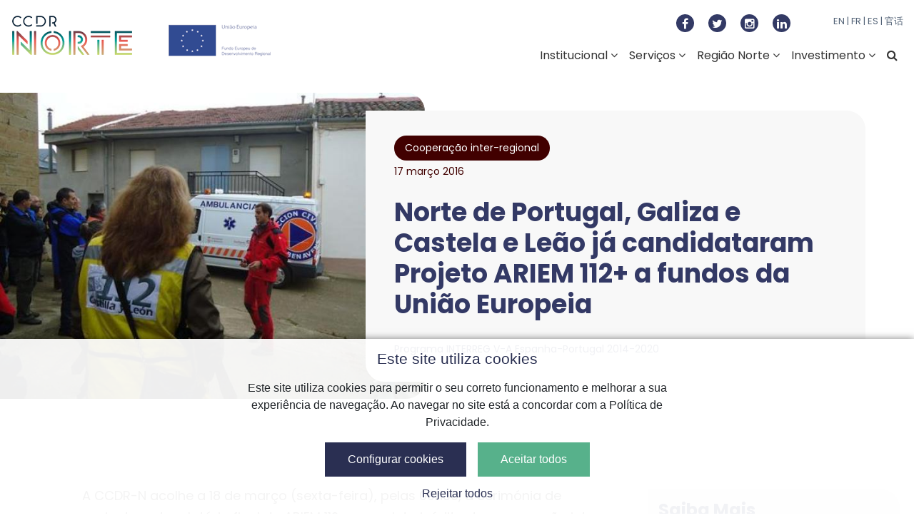

--- FILE ---
content_type: text/html; charset=UTF-8
request_url: https://www.ccdr-n.pt/noticia/servicos/norte-de-portugal-galiza-e-castela-e-leao-ja-candidataram-projeto-ariem-112-a-fundos-da-uniao-europeia-650
body_size: 14228
content:
<!DOCTYPE html>
<html lang="pt-PT">
    <head>
        <title>Comissão de Coordenação e Desenvolvimento Regional do Norte, IP - Norte de Portugal, Galiza e Castela e Leão já candidataram Projeto ARIEM 112+ a fundos da União Europeia</title>

        <meta name="robots" content="index follow">
        <meta name="googlebot" content="index follow">
        <meta http-equiv="content-type" content="text/html; charset=utf-8">
        <meta name="keywords" content="">
        <meta name="description" content="">

        <meta property="og:type" content="object">
        <meta property="og:title" content="Norte de Portugal, Galiza e Castela e Leão já candidataram Projeto ARIEM 112+ a fundos da União Europeia">
                <meta property="og:image" content="https://www.ccdr-n.pt/storage/app/media/assets/share_facebook_v3.jpg">
                <meta property="og:description" content="">

        <meta name="viewport" content="width=device-width, initial-scale=1">

        <link rel="apple-touch-icon" sizes="57x57" href="https://www.ccdr-n.pt/themes/ccdrn-v1/assets/images/favico/apple-icon-57x57.png">
        <link rel="apple-touch-icon" sizes="60x60" href="https://www.ccdr-n.pt/themes/ccdrn-v1/assets/images/favico/apple-icon-60x60.png">
        <link rel="apple-touch-icon" sizes="72x72" href="https://www.ccdr-n.pt/themes/ccdrn-v1/assets/images/favico/apple-icon-72x72.png">
        <link rel="apple-touch-icon" sizes="76x76" href="https://www.ccdr-n.pt/themes/ccdrn-v1/assets/images/favico/apple-icon-76x76.png">
        <link rel="apple-touch-icon" sizes="114x114" href="https://www.ccdr-n.pt/themes/ccdrn-v1/assets/images/favico/apple-icon-114x114.png">
        <link rel="apple-touch-icon" sizes="120x120" href="https://www.ccdr-n.pt/themes/ccdrn-v1/assets/images/favico/apple-icon-120x120.png">
        <link rel="apple-touch-icon" sizes="144x144" href="https://www.ccdr-n.pt/themes/ccdrn-v1/assets/images/favico/apple-icon-144x144.png">
        <link rel="apple-touch-icon" sizes="152x152" href="https://www.ccdr-n.pt/themes/ccdrn-v1/assets/images/favico/apple-icon-152x152.png">
        <link rel="apple-touch-icon" sizes="180x180" href="https://www.ccdr-n.pt/themes/ccdrn-v1/assets/images/favico/apple-icon-180x180.png">
        <link rel="icon" type="image/png" sizes="192x192"  href="https://www.ccdr-n.pt/themes/ccdrn-v1/assets/images/favico/android-icon-192x192.png">
        <link rel="icon" type="image/png" sizes="32x32" href="https://www.ccdr-n.pt/themes/ccdrn-v1/assets/images/favico/favicon-32x32.png">
        <link rel="icon" type="image/png" sizes="96x96" href="https://www.ccdr-n.pt/themes/ccdrn-v1/assets/images/favico/favicon-96x96.png">
        <link rel="icon" type="image/png" sizes="16x16" href="https://www.ccdr-n.pt/themes/ccdrn-v1/assets/images/favico/favicon-16x16.png">
        <link rel="manifest" href="https://www.ccdr-n.pt/themes/ccdrn-v1/assets/images/favico/manifest.json">
        <meta name="msapplication-TileColor" content="#ffffff">
        <meta name="msapplication-TileImage" content="https://www.ccdr-n.pt/themes/ccdrn-v1/assets/images/favico/ms-icon-144x144.png">
        <meta name="theme-color" content="#ffffff">

        <link rel="stylesheet" href="https://maxcdn.bootstrapcdn.com/bootstrap/4.4.1/css/bootstrap.min.css">
        <link href="https://fonts.googleapis.com/css?family=Poppins" rel="stylesheet">
        <link href="https://fonts.googleapis.com/css?family=Poppins:700&display=swap" rel="stylesheet">

        <link rel="stylesheet" href="https://www.ccdr-n.pt/combine/cbe769491f8784c5543398c585558995-1677165418">

        <link rel="stylesheet" href="https://www.ccdr-n.pt/plugins/jagu/cookieconsent/assets/css/style.css" />

            </head>

    <body>
        <header>
    <a id="jump_main" class="sr-only sr-only-focusable" href="#main">Saltar para o conteúdo principal da página</a>
    <section class="sticky-top container" id="top-bar">
      <div class="d-flex justify-content-between">
        <div class="d-inline">
          <h1 class="sr-only">Comissão de Coordenação e Desenvolvimento Regional do Norte</h1>
          <a href="https://www.ccdr-n.pt"><img src="https://www.ccdr-n.pt/themes/ccdrn-v1/assets/images/logo-ccdrn-v3.png" alt="Comissão de Coordenação e Desenvolvimento Regional do Norte, IP"></a>
          <img id="ue_navbar" alt="União Europeia" src="https://www.ccdr-n.pt/themes/ccdrn-v1/assets/images/ue.png" />
        </div>

        <div class="d-lg-block d-flex">
          <div class="row no-gutters d-lg-flex d-none justify-content-end">
            <ul class="d-flex justify-content-between social_media" aria-label="Redes Sociais">
                            <li>
                <a href="https://www.facebook.com/ccdrnorte" target="_blank" title="facebook" class="d-flex justify-content-center align-items-center"><span class="fa fa-facebook" aria-hidden="true"></span></a>
              </li>
                                          <li>
                <a href="https://twitter.com/ccdrn" target="_blank" title="twitter" class="d-flex justify-content-center align-items-center"><span class="fa fa-twitter" aria-hidden="true"></span></a>
              </li>
                                          <li>
                <a href="https://www.instagram.com/ccdrnorte/" target="_blank" title="instagram" class="d-flex justify-content-center align-items-center"><span class="fa fa-instagram" aria-hidden="true"></span></a>
              </li>
                                          <li>
                <a href="https://pt.linkedin.com/company/comissao-de-coordenacao-e-desenvolvimento-regional-do-norte" target="_blank" title="linkedin"  class="d-flex justify-content-center align-items-center"><span class="fa fa-linkedin" aria-hidden="true"></span></a>
              </li>
                          </ul>

            <ul class="d-flex justify-content-between languages" aria-label="Idiomas">
              
    <li><a href="https://www.ccdr-n.pt/pagina/english" target="_self" title="English">EN</a></li>
    <li>&nbsp;|&nbsp;<a href="https://www.ccdr-n.pt/pagina/francais" target="_self" title="Français">FR</a></li>
    <li>&nbsp;|&nbsp;<a href="https://www.ccdr-n.pt/pagina/castellano" target="_self" title="Castellano">ES</a></li>
    <li>&nbsp;|&nbsp;<a href="https://www.ccdr-n.pt/pagina/mandarin" target="_self" title="Mandarin">官话</a></li>
            </ul>
          </div>

          <nav id="navbar" class="navbar navbar-expand-sm d-lg-flex d-none no-gutters" aria-label="Menu principal do ccdr-n">
            
<ul class="navbar-nav p-2">
                                                            <li class="nav-item">
                <a href="#" target="_self" title="Institucional" class="nav-link">
                    Institucional  <span class="fa fa-angle-down" aria-hidden="true"></span>
                </a>
                            <ul class="menu_level2">
                                                                        <li>
                                <a href="#" target="_self" title="Sobre Nós">
                                    Sobre Nós                                </a>
                                                                    <span class="fa fa-angle-right" aria-hidden="true"></span>
                                    <ul class="menu_level3">
                                                                                                                                    <li>
                                                    <a href="https://www.ccdr-n.pt/pagina/institucional/quem-somos-e-o-que-fazemos/missao" target="_self" title="Missão">
                                                        Missão                                                    </a>
                                                </li>
                                                                                                                                                                                                                                                                    <li>
                                                    <a href="https://www.ccdr-n.pt/pagina/institucional/quem-somos-e-o-que-fazemos/historia" target="_self" title="História">
                                                        História                                                    </a>
                                                </li>
                                                                                                                                                                                <li>
                                                    <a href="https://www.ccdr-n.pt/pagina/institucional/Conselho-Diretivo" target="_self" title="Conselho Diretivo">
                                                        Conselho Diretivo                                                    </a>
                                                </li>
                                                                                                                                                                                <li>
                                                    <a href="https://www.ccdr-n.pt/pagina/institucional/conselho-regional" target="_self" title="Conselho Regional">
                                                        Conselho Regional                                                    </a>
                                                </li>
                                                                                                                                                                                <li>
                                                    <a href="https://www.ccdr-n.pt/storage/app/media/2025/Documentos/DespachoMandato_FU_2022.pdf" target="_blank" title="Fiscal Único">
                                                        Fiscal Único <span class="sr-only">(hiperligação externa)</span>                                                    </a>
                                                </li>
                                                                                                                                                                                <li>
                                                    <a href="https://www.ccdr-n.pt/pagina/estrutura-organica" target="_self" title="Estrutura Orgânica">
                                                        Estrutura Orgânica                                                    </a>
                                                </li>
                                                                                                                                                                                <li>
                                                    <a href="https://www.ccdr-n.pt/pagina/institucional/recursos-humanos" target="_self" title="Recursos Humanos">
                                                        Recursos Humanos                                                    </a>
                                                </li>
                                                                                                                                                                                                            </ul>
                                                            </li>
                                                                                                <li>
                                <a href="https://www.ccdr-n.pt/pagina/institucional/quem-somos-e-o-que-fazemos/instrumentos_de_gestao" target="_self" title="Instrumentos de Gestão">
                                    Instrumentos de Gestão                                </a>
                                                            </li>
                                                                                                <li>
                                <a href="https://www.ccdr-n.pt/pagina/transparencia" target="_self" title="Transparência">
                                    Transparência                                </a>
                                                                    <span class="fa fa-angle-right" aria-hidden="true"></span>
                                    <ul class="menu_level3">
                                                                                                                                    <li>
                                                    <a href="https://www.ccdr-n.pt/pagina/transparencia" target="_self" title="Prevenção de riscos de corrupção e infrações conexas">
                                                        Prevenção de riscos de corrupção e infrações conexas                                                    </a>
                                                </li>
                                                                                                                                                                                <li>
                                                    <a href="https://www.ccdr-n.pt/pagina/tabelas-de-precos-de-bens-e-servicos" target="_self" title="Tabelas de preços de bens e serviços">
                                                        Tabelas de preços de bens e serviços                                                    </a>
                                                </li>
                                                                                                                                                                                <li>
                                                    <a href="https://www.ccdr-n.pt/pagina/projetos-cofinanciados" target="_self" title="Projetos Cofinanciados">
                                                        Projetos Cofinanciados                                                    </a>
                                                </li>
                                                                                                                                                                                <li>
                                                    <a href="https://www.ccdr-n.pt/pagina/compromissos-plurianuais-e-pagamentos-e-recebimentos-em-atraso" target="_self" title="Compromissos plurianuais e pagamentos e recebimentos em atraso">
                                                        Compromissos plurianuais e pagamentos e recebimentos em atraso                                                    </a>
                                                </li>
                                                                                                                                                                                <li>
                                                    <a href="https://www.ccdr-n.pt/pagina/doacoes-obtidas-herancas-ofertas-ou-donativos" target="_self" title="Doações obtidas, heranças, ofertas ou donativos">
                                                        Doações obtidas, heranças, ofertas ou donativos                                                    </a>
                                                </li>
                                                                                                                                                                                <li>
                                                    <a href="https://www.ccdr-n.pt/pagina/Canal-Denuncias" target="_self" title="Canal de Denúncias">
                                                        Canal de Denúncias                                                    </a>
                                                </li>
                                                                                                                                                                                <li>
                                                    <a href="https://www.ccdr-n.pt/pagina/subvencoes" target="_self" title="Subvenções">
                                                        Subvenções                                                    </a>
                                                </li>
                                                                                                                        </ul>
                                                            </li>
                                                                                                                                            <li>
                                <a href="https://www.ccdr-n.pt/pagina/projetos-cofinanciados" target="_self" title="Projetos Cofinanciados">
                                    Projetos Cofinanciados                                </a>
                                                            </li>
                                                                                                <li>
                                <a href="https://www.ccdr-n.pt/pagina/compras-publicas" target="_self" title="Compras Públicas">
                                    Compras Públicas                                </a>
                                                            </li>
                                                                                                <li>
                                <a href="#" target="_self" title="Publicações">
                                    Publicações                                </a>
                                                                    <span class="fa fa-angle-right" aria-hidden="true"></span>
                                    <ul class="menu_level3">
                                                                                                                                    <li>
                                                    <a href="https://www.ccdr-n.pt/publicacoes/intro/institucional" target="_self" title="Em destaque">
                                                        Em destaque                                                    </a>
                                                </li>
                                                                                                                                                                                <li>
                                                    <a href="https://www.ccdr-n.pt/publicacoes/lista/institucional/pagina/1" target="_self" title="Arquivo">
                                                        Arquivo                                                    </a>
                                                </li>
                                                                                                                        </ul>
                                                            </li>
                                                                                                <li>
                                <a href="https://www.ccdr-n.pt/pagina/institucional/comunicacao" target="_self" title="Comunicação">
                                    Comunicação                                </a>
                                                            </li>
                                                                                                <li>
                                <a href="https://www.ccdr-n.pt/pagina/contactos" target="_self" title="Contactos">
                                    Contactos                                </a>
                                                            </li>
                                                            </ul>
                        </li>
                                <li class="nav-item">
                <a href="#" target="_self" title="Serviços" class="nav-link">
                    Serviços  <span class="fa fa-angle-down" aria-hidden="true"></span>
                </a>
                            <ul class="menu_level2">
                                                                        <li>
                                <a href="#" target="_self" title="Administração Local">
                                    Administração Local                                </a>
                                                                    <span class="fa fa-angle-right" aria-hidden="true"></span>
                                    <ul class="menu_level3">
                                                                                                                                    <li>
                                                    <a href="https://www.ccdr-n.pt/pagina/fundo-emergencia-municipal" target="_self" title="Fundo de Emergência Municipal">
                                                        Fundo de Emergência Municipal                                                    </a>
                                                </li>
                                                                                                                                                                                <li>
                                                    <a href="https://www.ccdr-n.pt/pagina/servicos/administracao-local/apresentacao" target="_self" title="Apresentação">
                                                        Apresentação                                                    </a>
                                                </li>
                                                                                                                                                                                <li>
                                                    <a href="https://www.ccdr-n.pt/newsletters/servicos/administracao-local/flash-juridico/pagina/1" target="_self" title="Flash Jurídico">
                                                        Flash Jurídico                                                    </a>
                                                </li>
                                                                                                                                                                                <li>
                                                    <a href="https://www.ccdr-n.pt/pagina/servicos/administracao-local/pareceres-juridicos" target="_self" title="Pareceres Jurídicos">
                                                        Pareceres Jurídicos                                                    </a>
                                                </li>
                                                                                                                                                                                <li>
                                                    <a href="https://www.ccdr-n.pt/pagina/servicos/administracao-local/transferencia-de-competencias" target="_self" title="Transferência de Competências">
                                                        Transferência de Competências                                                    </a>
                                                </li>
                                                                                                                                                                                <li>
                                                    <a href="https://www.ccdr-n.pt/pagina/servicos/administracao-local/cooperacao-tecnica-e-financeira" target="_self" title="Cooperação Técnica e Financeira">
                                                        Cooperação Técnica e Financeira                                                    </a>
                                                </li>
                                                                                                                                                                                <li>
                                                    <a href="https://www.ccdr-n.pt/pagina/servicos/administracao-local/financas-locais" target="_self" title="Finanças Locais">
                                                        Finanças Locais                                                    </a>
                                                </li>
                                                                                                                                                                                <li>
                                                    <a href="https://www.ccdr-n.pt/pagina/servicos/administracao-local/reforma-da-administracao-local" target="_self" title="Reforma da Administração Local">
                                                        Reforma da Administração Local                                                    </a>
                                                </li>
                                                                                                                                                                                <li>
                                                    <a href="https://www.ccdr-n.pt/pagina/ftjm-aviso-de-candidatura" target="_self" title="FTJM | AVISO DE CANDIDATURA">
                                                        FTJM | AVISO DE CANDIDATURA                                                    </a>
                                                </li>
                                                                                                                                                                                <li>
                                                    <a href="https://www.ccdr-n.pt/pagina/servicos/administracao-local/contactos" target="_self" title="Contactos">
                                                        Contactos                                                    </a>
                                                </li>
                                                                                                                                                                                <li>
                                                    <a href="https://www.ccdr-n.pt/noticias/servicos/administracao-local/pagina/1" target="_self" title="Notícias">
                                                        Notícias                                                    </a>
                                                </li>
                                                                                                                        </ul>
                                                            </li>
                                                                                                <li>
                                <a href="#" target="_self" title="Ambiente">
                                    Ambiente                                </a>
                                                                    <span class="fa fa-angle-right" aria-hidden="true"></span>
                                    <ul class="menu_level3">
                                                                                                                                    <li>
                                                    <a href="https://www.ccdr-n.pt/pagina/servicos/ambiente/consulta-publica" target="_self" title="Consulta Pública">
                                                        Consulta Pública                                                    </a>
                                                </li>
                                                                                                                                                                                <li>
                                                    <a href="https://www.ccdr-n.pt/pagina/servicos/ambiente/qualidade-do-ar" target="_self" title="Qualidade do Ar">
                                                        Qualidade do Ar                                                    </a>
                                                </li>
                                                                                                                                                                                <li>
                                                    <a href="https://www.ccdr-n.pt/pagina/servicos/ambiente/emissoes-atmosfericas" target="_self" title="Emissões Atmosféricas">
                                                        Emissões Atmosféricas                                                    </a>
                                                </li>
                                                                                                                                                                                <li>
                                                    <a href="https://www.ccdr-n.pt/pagina/comissoes-de-acompanhamento-de-aterros-de-residuos" target="_self" title="Comissões de Acompanhamento de Aterros de Resíduos">
                                                        Comissões de Acompanhamento de Aterros de Resíduos                                                    </a>
                                                </li>
                                                                                                                                                                                <li>
                                                    <a href="https://www.ccdr-n.pt/pagina/servicos/ambiente/documentos" target="_self" title="Documentos">
                                                        Documentos                                                    </a>
                                                </li>
                                                                                                                                                                                <li>
                                                    <a href="https://www.ccdr-n.pt/pagina/servicos/ambiente/contactos" target="_self" title="Contactos">
                                                        Contactos                                                    </a>
                                                </li>
                                                                                                                                                                                <li>
                                                    <a href="https://www.ccdr-n.pt/noticias/servicos/ambiente/pagina/1" target="_self" title="Notícias">
                                                        Notícias                                                    </a>
                                                </li>
                                                                                                                        </ul>
                                                            </li>
                                                                                                <li>
                                <a href="https://agricultura.ccdr-n.pt/" target="_blank" title="Agricultura">
                                    Agricultura <span class="sr-only">(hiperligação externa)</span>                                </a>
                                                                    <span class="fa fa-angle-right" aria-hidden="true"></span>
                                    <ul class="menu_level3">
                                                                                                                                    <li>
                                                    <a href="https://agricultura.ccdr-n.pt/divulgacao/centro-de-documentacao/6-avisos-agricolas" target="_blank" title="Avisos Agrícolas">
                                                        Avisos Agrícolas <span class="sr-only">(hiperligação externa)</span>                                                    </a>
                                                </li>
                                                                                                                                                                                <li>
                                                    <a href="https://www.ccdr-n.pt/storage/app/media/SNM_XylellaVt.pdf" target="_blank" title="Sistema Nacional de Monitorização de Insetos">
                                                        Sistema Nacional de Monitorização de Insetos <span class="sr-only">(hiperligação externa)</span>                                                    </a>
                                                </li>
                                                                                                                                                                                <li>
                                                    <a href="https://agrodigital.ccdr-n.pt/sia/Informa%C3%A7%C3%A3o-Agr%C3%A1ria/Estado-das-Culturas" target="_blank" title="Estado das Culturas e Previsão de Colheitas">
                                                        Estado das Culturas e Previsão de Colheitas <span class="sr-only">(hiperligação externa)</span>                                                    </a>
                                                </li>
                                                                                                                                                                                <li>
                                                    <a href="https://www.ccdr-n.pt/pagina/servicos/agricultura/taxas" target="_self" title="Taxas">
                                                        Taxas                                                    </a>
                                                </li>
                                                                                                                        </ul>
                                                            </li>
                                                                                                <li>
                                <a href="https://www.ccdr-n.pt/pagina/cultura" target="_self" title="Cultura">
                                    Cultura                                </a>
                                                                    <span class="fa fa-angle-right" aria-hidden="true"></span>
                                    <ul class="menu_level3">
                                                                                                                                    <li>
                                                    <a href="https://www.ccdr-n.pt/pagina/museusdeterritorio" target="_self" title="Museus de Território">
                                                        Museus de Território                                                    </a>
                                                </li>
                                                                                                                                                                                <li>
                                                    <a href="https://www.ccdr-n.pt/pagina/inquerito-sobre-espolios-arqueologicos" target="_self" title="Inquérito sobre Espólios Arqueológicos">
                                                        Inquérito sobre Espólios Arqueológicos                                                    </a>
                                                </li>
                                                                                                                                                                                <li>
                                                    <a href="https://www.ccdr-n.pt/pagina/abril-liga-o-norte" target="_self" title="Abril Liga o Norte">
                                                        Abril Liga o Norte                                                    </a>
                                                </li>
                                                                                                                                                                                <li>
                                                    <a href="https://www.ccdr-n.pt/pagina/plano-de-acao-regional-para-cultura-norte-2030" target="_self" title="Plano de Ação para a Cultura NORTE 2030">
                                                        Plano de Ação para a Cultura NORTE 2030                                                    </a>
                                                </li>
                                                                                                                                                                                <li>
                                                    <a href="https://www.ccdr-n.pt/pagina/norte-pontual" target="_self" title="NORTE PONTUAL">
                                                        NORTE PONTUAL                                                    </a>
                                                </li>
                                                                                                                                                                                <li>
                                                    <a href="https://www.ccdr-n.pt/pagina/rotasdonorte" target="_self" title="Rotas do Norte">
                                                        Rotas do Norte                                                    </a>
                                                </li>
                                                                                                                                                                                <li>
                                                    <a href="https://www.ccdr-n.pt/pagina/patrimonio-cultural" target="_self" title="Património Cultural">
                                                        Património Cultural                                                    </a>
                                                </li>
                                                                                                                                                                                <li>
                                                    <a href="https://www.ccdr-n.pt/pagina/programacao-e-promocao-cultural" target="_self" title="Programação e Promoção Cultural">
                                                        Programação e Promoção Cultural                                                    </a>
                                                </li>
                                                                                                                                                                                                                                                                    <li>
                                                    <a href="https://www.ccdr-n.pt/pagina/patrimonio-cultural-introducao" target="_self" title="Classificações - Despachos e Consultas Públicas">
                                                        Classificações - Despachos e Consultas Públicas                                                    </a>
                                                </li>
                                                                                                                        </ul>
                                                            </li>
                                                                                                <li>
                                <a href="#" target="_self" title="Cooperação">
                                    Cooperação                                </a>
                                                                    <span class="fa fa-angle-right" aria-hidden="true"></span>
                                    <ul class="menu_level3">
                                                                                                                                    <li>
                                                    <a href="https://www.ccdr-n.pt/pagina/servicos/cooperacao/galiza-norte-de-portugal" target="_self" title="Galiza - Norte de Portugal">
                                                        Galiza - Norte de Portugal                                                    </a>
                                                </li>
                                                                                                                                                                                <li>
                                                    <a href="https://www.ccdr-n.pt/pagina/servicos/cooperacao/castela-e-leao-norte-de-portugal" target="_self" title="Castela e Leão - Norte de Portugal">
                                                        Castela e Leão - Norte de Portugal                                                    </a>
                                                </li>
                                                                                                                                                                                <li>
                                                    <a href="https://www.ccdr-n.pt/pagina/servicos/cooperacao/programas-de-cooperacao-territorial-europeia" target="_self" title="Programas de Cooperação Territorial Europeia">
                                                        Programas de Cooperação Territorial Europeia                                                    </a>
                                                </li>
                                                                                                                                                                                <li>
                                                    <a href="https://www.ccdr-n.pt/pagina/servicos/cooperacao/redes-europeias" target="_self" title="Redes Europeias">
                                                        Redes Europeias                                                    </a>
                                                </li>
                                                                                                                                                                                                                                                                    <li>
                                                    <a href="https://www.ccdr-n.pt/pagina/servicos/cooperacao/contactos" target="_self" title="Contactos">
                                                        Contactos                                                    </a>
                                                </li>
                                                                                                                                                                                <li>
                                                    <a href="https://www.ccdr-n.pt/noticias/servicos/cooperacao/pagina/1" target="_self" title="Notícias">
                                                        Notícias                                                    </a>
                                                </li>
                                                                                                                        </ul>
                                                            </li>
                                                                                                <li>
                                <a href="#" target="_self" title="Missão Douro">
                                    Missão Douro                                </a>
                                                                    <span class="fa fa-angle-right" aria-hidden="true"></span>
                                    <ul class="menu_level3">
                                                                                                                                    <li>
                                                    <a href="https://www.ccdr-n.pt/pagina/servicos/missao-douro/apresentacao" target="_self" title="Apresentação">
                                                        Apresentação                                                    </a>
                                                </li>
                                                                                                                                                                                <li>
                                                    <a href="https://www.ccdr-n.pt/pagina/servicos/missao-douro/premio-arquitetura-do-douro" target="_self" title="Prémio Arquitetura do Douro">
                                                        Prémio Arquitetura do Douro                                                    </a>
                                                </li>
                                                                                                                                                                                <li>
                                                    <a href="https://premiovinhadouro.pt/" target="_blank" title="Prémio Vinha Douro">
                                                        Prémio Vinha Douro <span class="sr-only">(hiperligação externa)</span>                                                    </a>
                                                </li>
                                                                                                                                                                                <li>
                                                    <a href="https://www.ccdr-n.pt/pagina/servicos/missao-douro/documentacao" target="_self" title="Documentação">
                                                        Documentação                                                    </a>
                                                </li>
                                                                                                                                                                                                                                                                    <li>
                                                    <a href="https://www.ccdr-n.pt/pagina/servicos/missao-douro/contactos" target="_self" title="Contactos">
                                                        Contactos                                                    </a>
                                                </li>
                                                                                                                        </ul>
                                                            </li>
                                                                                                <li>
                                <a href="#" target="_self" title="Ordenamento do Território">
                                    Ordenamento do Território                                </a>
                                                                    <span class="fa fa-angle-right" aria-hidden="true"></span>
                                    <ul class="menu_level3">
                                                                                                                                    <li>
                                                    <a href="https://www.ccdr-n.pt/pagina/servicos/ordenamento-de-territorio/apresentacao" target="_self" title="Apresentação">
                                                        Apresentação                                                    </a>
                                                </li>
                                                                                                                                                                                <li>
                                                    <a href="https://www.ccdr-n.pt/pagina/servicos/ordenamento-de-territorio/urbanizacao-e-edificacao" target="_self" title="Urbanização e Edificação">
                                                        Urbanização e Edificação                                                    </a>
                                                </li>
                                                                                                                                                                                <li>
                                                    <a href="https://www.ccdr-n.pt/pagina/servicos/ordenamento-de-territorio/reserva-ecologica-nacional" target="_self" title="Reserva Ecológica Nacional">
                                                        Reserva Ecológica Nacional                                                    </a>
                                                </li>
                                                                                                                                                                                <li>
                                                    <a href="https://www.ccdr-n.pt/documentos/servicos/ordenamento-de-territorio/gestao-territorial/pagina/1" target="_self" title="Gestão Territorial">
                                                        Gestão Territorial                                                    </a>
                                                </li>
                                                                                                                                                                                <li>
                                                    <a href="https://www.ccdr-n.pt/pagina/servicos/ordenamento-de-territorio/formularios" target="_self" title="Formulários">
                                                        Formulários                                                    </a>
                                                </li>
                                                                                                                                                                                <li>
                                                    <a href="https://www.ccdr-n.pt/pagina/servicos/ordenamento-de-territorio/taxas" target="_self" title="Taxas">
                                                        Taxas                                                    </a>
                                                </li>
                                                                                                                                                                                <li>
                                                    <a href="https://www.ccdr-n.pt/pagina/servicos/ordenamento-de-territorio/documentos" target="_self" title="Documentos">
                                                        Documentos                                                    </a>
                                                </li>
                                                                                                                                                                                <li>
                                                    <a href="https://www.ccdr-n.pt/pagina/servicos/ordenamento-de-territorio/contactos" target="_self" title="Contactos">
                                                        Contactos                                                    </a>
                                                </li>
                                                                                                                                                                                <li>
                                                    <a href="https://www.ccdr-n.pt/noticias/servicos/ordenamento-do-territorio/pagina/1" target="_self" title="Notícias">
                                                        Notícias                                                    </a>
                                                </li>
                                                                                                                        </ul>
                                                            </li>
                                                                                                <li>
                                <a href="https://www.ccdr-n.pt/pagina/centroqualificaAP" target="_self" title="Centro Qualifica AP">
                                    Centro Qualifica AP                                </a>
                                                            </li>
                                                                                                <li>
                                <a href="https://e-balcao.ccdr-n.pt/" target="_blank" title="Balcão Eletrónico">
                                    Balcão Eletrónico <span class="sr-only">(hiperligação externa)</span>                                </a>
                                                            </li>
                                                                                                <li>
                                <a href="https://www.ccdr-n.pt/pagina/servicos/processos-de-contraordenacao" target="_self" title="Processos de Contraordenação">
                                    Processos de Contraordenação                                </a>
                                                            </li>
                                                                                                <li>
                                <a href="https://www.ccdr-n.pt/pagina/servicos/incentivos-comunicacao-social" target="_self" title="Incentivos à Comunicação Social">
                                    Incentivos à Comunicação Social                                </a>
                                                            </li>
                                                                                                <li>
                                <a href="https://www.ccdr-n.pt/noticias/servicos/pagina/1" target="_self" title="Notícias">
                                    Notícias                                </a>
                                                            </li>
                                                            </ul>
                        </li>
                                <li class="nav-item">
                <a href="#" target="_self" title="Região Norte" class="nav-link">
                    Região Norte  <span class="fa fa-angle-down" aria-hidden="true"></span>
                </a>
                            <ul class="menu_level2">
                                                                        <li>
                                <a href="https://www.ccdr-n.pt/pagina/incendios-2025-1758722891" target="_self" title="Incêndios 2025">
                                    Incêndios 2025                                </a>
                                                            </li>
                                                                                                <li>
                                <a href="https://www.ccdr-n.pt/pagina/regiao-norte/apresentacao" target="_self" title="Apresentação">
                                    Apresentação                                </a>
                                                                    <span class="fa fa-angle-right" aria-hidden="true"></span>
                                    <ul class="menu_level3">
                                                                                                                                    <li>
                                                    <a href="https://www.ccdr-n.pt/pagina/regiao-norte/areas-de-acolhimento-empresarial" target="_self" title="Áreas de Acolhimento Empresarial">
                                                        Áreas de Acolhimento Empresarial                                                    </a>
                                                </li>
                                                                                                                        </ul>
                                                            </li>
                                                                                                <li>
                                <a href="https://www.ccdr-n.pt/pagina/regiao-norte/norte-ue" target="_self" title="Norte UE">
                                    Norte UE                                </a>
                                                            </li>
                                                                                                <li>
                                <a href="https://www.ccdr-n.pt/pagina/regiao-norte/norte-conjuntura" target="_self" title="Norte Conjuntura">
                                    Norte Conjuntura                                </a>
                                                            </li>
                                                                                                <li>
                                <a href="https://www.ccdr-n.pt/pagina/regiao-norte/norte-estrutura" target="_self" title="Norte Estrutura">
                                    Norte Estrutura                                </a>
                                                            </li>
                                                                                                <li>
                                <a href="https://www.ccdr-n.pt/pagina/prot-norte" target="_self" title="PROT-NORTE">
                                    PROT-NORTE                                </a>
                                                            </li>
                                                                                                <li>
                                <a href="https://s3norte.pt/" target="_blank" title="S3 NORTE 2027">
                                    S3 NORTE 2027 <span class="sr-only">(hiperligação externa)</span>                                </a>
                                                            </li>
                                                                                                <li>
                                <a href="https://www.ccdr-n.pt/pagina/planos-de-acao-norte2030" target="_self" title="Planos de Ação Regional NORTE2030">
                                    Planos de Ação Regional NORTE2030                                </a>
                                                            </li>
                                                                                                <li>
                                <a href="https://www.ccdr-n.pt/pagina/regiao-norte/agenda-regional-do-norte-para-economia-circular" target="_self" title="Agenda Regional do Norte para a Economia Circular">
                                    Agenda Regional do Norte para a Economia Circular                                </a>
                                                            </li>
                                                                                                <li>
                                <a href="https://www.ccdr-n.pt/storage/app/media/PRA%20NORTE.pdf" target="_blank" title="Programa Regional de Ação de Gestão Integrada de Fogos Rurais">
                                    Programa Regional de Ação de Gestão Integrada de Fogos Rurais <span class="sr-only">(hiperligação externa)</span>                                </a>
                                                            </li>
                                                                                                <li>
                                <a href="https://www.ccdr-n.pt/pagina/regiao-norte/indicadores-regionais" target="_self" title="Indicadores Regionais">
                                    Indicadores Regionais                                </a>
                                                            </li>
                                                                                                <li>
                                <a href="https://www.ccdr-n.pt/noticias/regiao-norte/pagina/1" target="_self" title="Notícias">
                                    Notícias                                </a>
                                                            </li>
                                                            </ul>
                        </li>
                                <li class="nav-item">
                <a href="#" target="_self" title="Investimento" class="nav-link">
                    Investimento  <span class="fa fa-angle-down" aria-hidden="true"></span>
                </a>
                            <ul class="menu_level2">
                                                                        <li>
                                <a href="https://www.norte2030.pt" target="_blank" title="NORTE 2030">
                                    NORTE 2030 <span class="sr-only">(hiperligação externa)</span>                                </a>
                                                            </li>
                                                                                                <li>
                                <a href="https://www.ccdr-n.pt/pagina/plano-de-recuperacao-e-resiliencia" target="_blank" title="PRR">
                                    PRR <span class="sr-only">(hiperligação externa)</span>                                </a>
                                                            </li>
                                                                                                <li>
                                <a href="https://www.ccdr-n.pt/pagina/programa-escolas-recuperacao-e-reabilitacao" target="_self" title="Programa Escolas">
                                    Programa Escolas                                </a>
                                                            </li>
                                                                                                <li>
                                <a href="#" target="_self" title="Seminários NORTE 2030">
                                    Seminários NORTE 2030                                </a>
                                                                    <span class="fa fa-angle-right" aria-hidden="true"></span>
                                    <ul class="menu_level3">
                                                                                                                                    <li>
                                                    <a href="https://www.ccdr-n.pt/pagina/programas-de-gestao-direta-da-comissao-europeia" target="_self" title="Programas de Gestão Direta da Comissão Europeia: Que financiamentos no ciclo 2021-2027?">
                                                        Programas de Gestão Direta da Comissão Europeia: Que financiamentos no ciclo 2021-2027?                                                    </a>
                                                </li>
                                                                                                                                                                                <li>
                                                    <a href="https://www.ccdr-n.pt/pagina/seminario-estrategia-norte-2030-instrumentos-de-financiamento" target="_self" title="Estratégia NORTE 2030: Instrumentos de Financiamento">
                                                        Estratégia NORTE 2030: Instrumentos de Financiamento                                                    </a>
                                                </li>
                                                                                                                        </ul>
                                                            </li>
                                                                                                <li>
                                <a href="https://www.norte2020.pt/" target="_blank" title="NORTE 2020">
                                    NORTE 2020 <span class="sr-only">(hiperligação externa)</span>                                </a>
                                                            </li>
                                                                                                <li>
                                <a href="https://www.ccdr-n.pt/pagina/investimento/why-norte" target="_self" title="Why Norte">
                                    Why Norte                                </a>
                                                            </li>
                                                                                                <li>
                                <a href="https://www.ccdr-n.pt/pagina/investimento/2021-2027" target="_self" title="2021-2027">
                                    2021-2027                                </a>
                                                            </li>
                                                                                                <li>
                                <a href="https://www.ccdr-n.pt/pagina/investimento/2014-2020" target="_self" title="2014-2020">
                                    2014-2020                                </a>
                                                            </li>
                                                                                                <li>
                                <a href="https://www.ccdr-n.pt/pagina/investimento/2007-2013" target="_self" title="2007-2013">
                                    2007-2013                                </a>
                                                            </li>
                                                                                                <li>
                                <a href="https://www.ccdr-n.pt/pagina/sistema-de-apoio-a-reposicao-das-capacidades-produtivas-e-da-competitividade-2025" target="_self" title="Sistemas de Apoio à Reposição das Capacidades Produtivas e da Competitividade 2025">
                                    Sistemas de Apoio à Reposição das Capacidades Produtivas e da Competitividade 2025                                </a>
                                                            </li>
                                                                                                <li>
                                <a href="https://www.ccdr-n.pt/noticias/investimento/pagina/1" target="_self" title="Notícias">
                                    Notícias                                </a>
                                                            </li>
                                                            </ul>
                        </li>
                <li class="nav-item"><a class="nav-link mt_search" href="#search"><span class="fa fa-search"></span></a></li>
</ul>
          </nav>

          <div class="d-flex d-lg-none align-items-start">
            <button type="button" id="nav-icon">
              <span></span>
              <span></span>
              <span></span>
            </button>
          </div>
        </div>
      </div>
    </section>

    <section id="small_menu">
      <h2 class="sr-only">Menu Mobile</h2>
      <nav class="d-flex d-lg-none" aria-label="Menu principal do ccdr-n">
        
<ul class="w-100">
                                                            <li>
                <a href="#" target="_self" title="Institucional" class="d-flex align-items-center">
                    Institucional  
                </a>
                <button type="button" class="fa fa-plus small_sub_menu"></button>
                            <ul class="w-100 small_level2">
                                                                        <li>
                                <a href="#" target="_self" title="Sobre Nós" class="d-flex align-items-center">
                                    Sobre Nós
                                </a>
                                                                    <button type="button" class="fa fa-plus small_sub_menu"></button>
                                    <ul class="w-100 small_level3">
                                                                                                                                    <li>
                                                    <a href="https://www.ccdr-n.pt/pagina/institucional/quem-somos-e-o-que-fazemos/missao" target="_self" title="Missão" class="d-flex align-items-center">
                                                        Missão
                                                    </a>
                                                </li>
                                                                                                                                                                                                                                                                    <li>
                                                    <a href="https://www.ccdr-n.pt/pagina/institucional/quem-somos-e-o-que-fazemos/historia" target="_self" title="História" class="d-flex align-items-center">
                                                        História
                                                    </a>
                                                </li>
                                                                                                                                                                                <li>
                                                    <a href="https://www.ccdr-n.pt/pagina/institucional/Conselho-Diretivo" target="_self" title="Conselho Diretivo" class="d-flex align-items-center">
                                                        Conselho Diretivo
                                                    </a>
                                                </li>
                                                                                                                                                                                <li>
                                                    <a href="https://www.ccdr-n.pt/pagina/institucional/conselho-regional" target="_self" title="Conselho Regional" class="d-flex align-items-center">
                                                        Conselho Regional
                                                    </a>
                                                </li>
                                                                                                                                                                                <li>
                                                    <a href="https://www.ccdr-n.pt/storage/app/media/2025/Documentos/DespachoMandato_FU_2022.pdf" target="_blank" title="Fiscal Único" class="d-flex align-items-center">
                                                        Fiscal Único
                                                    </a>
                                                </li>
                                                                                                                                                                                <li>
                                                    <a href="https://www.ccdr-n.pt/pagina/estrutura-organica" target="_self" title="Estrutura Orgânica" class="d-flex align-items-center">
                                                        Estrutura Orgânica
                                                    </a>
                                                </li>
                                                                                                                                                                                <li>
                                                    <a href="https://www.ccdr-n.pt/pagina/institucional/recursos-humanos" target="_self" title="Recursos Humanos" class="d-flex align-items-center">
                                                        Recursos Humanos
                                                    </a>
                                                </li>
                                                                                                                                                                                                            </ul>
                                                            </li>
                                                                                                <li>
                                <a href="https://www.ccdr-n.pt/pagina/institucional/quem-somos-e-o-que-fazemos/instrumentos_de_gestao" target="_self" title="Instrumentos de Gestão" class="d-flex align-items-center">
                                    Instrumentos de Gestão
                                </a>
                                                            </li>
                                                                                                <li>
                                <a href="https://www.ccdr-n.pt/pagina/transparencia" target="_self" title="Transparência" class="d-flex align-items-center">
                                    Transparência
                                </a>
                                                                    <button type="button" class="fa fa-plus small_sub_menu"></button>
                                    <ul class="w-100 small_level3">
                                                                                                                                    <li>
                                                    <a href="https://www.ccdr-n.pt/pagina/transparencia" target="_self" title="Prevenção de riscos de corrupção e infrações conexas" class="d-flex align-items-center">
                                                        Prevenção de riscos de corrupção e infrações conexas
                                                    </a>
                                                </li>
                                                                                                                                                                                <li>
                                                    <a href="https://www.ccdr-n.pt/pagina/tabelas-de-precos-de-bens-e-servicos" target="_self" title="Tabelas de preços de bens e serviços" class="d-flex align-items-center">
                                                        Tabelas de preços de bens e serviços
                                                    </a>
                                                </li>
                                                                                                                                                                                <li>
                                                    <a href="https://www.ccdr-n.pt/pagina/projetos-cofinanciados" target="_self" title="Projetos Cofinanciados" class="d-flex align-items-center">
                                                        Projetos Cofinanciados
                                                    </a>
                                                </li>
                                                                                                                                                                                <li>
                                                    <a href="https://www.ccdr-n.pt/pagina/compromissos-plurianuais-e-pagamentos-e-recebimentos-em-atraso" target="_self" title="Compromissos plurianuais e pagamentos e recebimentos em atraso" class="d-flex align-items-center">
                                                        Compromissos plurianuais e pagamentos e recebimentos em atraso
                                                    </a>
                                                </li>
                                                                                                                                                                                <li>
                                                    <a href="https://www.ccdr-n.pt/pagina/doacoes-obtidas-herancas-ofertas-ou-donativos" target="_self" title="Doações obtidas, heranças, ofertas ou donativos" class="d-flex align-items-center">
                                                        Doações obtidas, heranças, ofertas ou donativos
                                                    </a>
                                                </li>
                                                                                                                                                                                <li>
                                                    <a href="https://www.ccdr-n.pt/pagina/Canal-Denuncias" target="_self" title="Canal de Denúncias" class="d-flex align-items-center">
                                                        Canal de Denúncias
                                                    </a>
                                                </li>
                                                                                                                                                                                <li>
                                                    <a href="https://www.ccdr-n.pt/pagina/subvencoes" target="_self" title="Subvenções" class="d-flex align-items-center">
                                                        Subvenções
                                                    </a>
                                                </li>
                                                                                                                        </ul>
                                                            </li>
                                                                                                                                            <li>
                                <a href="https://www.ccdr-n.pt/pagina/projetos-cofinanciados" target="_self" title="Projetos Cofinanciados" class="d-flex align-items-center">
                                    Projetos Cofinanciados
                                </a>
                                                            </li>
                                                                                                <li>
                                <a href="https://www.ccdr-n.pt/pagina/compras-publicas" target="_self" title="Compras Públicas" class="d-flex align-items-center">
                                    Compras Públicas
                                </a>
                                                            </li>
                                                                                                <li>
                                <a href="#" target="_self" title="Publicações" class="d-flex align-items-center">
                                    Publicações
                                </a>
                                                                    <button type="button" class="fa fa-plus small_sub_menu"></button>
                                    <ul class="w-100 small_level3">
                                                                                                                                    <li>
                                                    <a href="https://www.ccdr-n.pt/publicacoes/intro/institucional" target="_self" title="Em destaque" class="d-flex align-items-center">
                                                        Em destaque
                                                    </a>
                                                </li>
                                                                                                                                                                                <li>
                                                    <a href="https://www.ccdr-n.pt/publicacoes/lista/institucional/pagina/1" target="_self" title="Arquivo" class="d-flex align-items-center">
                                                        Arquivo
                                                    </a>
                                                </li>
                                                                                                                        </ul>
                                                            </li>
                                                                                                <li>
                                <a href="https://www.ccdr-n.pt/pagina/institucional/comunicacao" target="_self" title="Comunicação" class="d-flex align-items-center">
                                    Comunicação
                                </a>
                                                            </li>
                                                                                                <li>
                                <a href="https://www.ccdr-n.pt/pagina/contactos" target="_self" title="Contactos" class="d-flex align-items-center">
                                    Contactos
                                </a>
                                                            </li>
                                                            </ul>
                        </li>
                                <li>
                <a href="#" target="_self" title="Serviços" class="d-flex align-items-center">
                    Serviços  
                </a>
                <button type="button" class="fa fa-plus small_sub_menu"></button>
                            <ul class="w-100 small_level2">
                                                                        <li>
                                <a href="#" target="_self" title="Administração Local" class="d-flex align-items-center">
                                    Administração Local
                                </a>
                                                                    <button type="button" class="fa fa-plus small_sub_menu"></button>
                                    <ul class="w-100 small_level3">
                                                                                                                                    <li>
                                                    <a href="https://www.ccdr-n.pt/pagina/fundo-emergencia-municipal" target="_self" title="Fundo de Emergência Municipal" class="d-flex align-items-center">
                                                        Fundo de Emergência Municipal
                                                    </a>
                                                </li>
                                                                                                                                                                                <li>
                                                    <a href="https://www.ccdr-n.pt/pagina/servicos/administracao-local/apresentacao" target="_self" title="Apresentação" class="d-flex align-items-center">
                                                        Apresentação
                                                    </a>
                                                </li>
                                                                                                                                                                                <li>
                                                    <a href="https://www.ccdr-n.pt/newsletters/servicos/administracao-local/flash-juridico/pagina/1" target="_self" title="Flash Jurídico" class="d-flex align-items-center">
                                                        Flash Jurídico
                                                    </a>
                                                </li>
                                                                                                                                                                                <li>
                                                    <a href="https://www.ccdr-n.pt/pagina/servicos/administracao-local/pareceres-juridicos" target="_self" title="Pareceres Jurídicos" class="d-flex align-items-center">
                                                        Pareceres Jurídicos
                                                    </a>
                                                </li>
                                                                                                                                                                                <li>
                                                    <a href="https://www.ccdr-n.pt/pagina/servicos/administracao-local/transferencia-de-competencias" target="_self" title="Transferência de Competências" class="d-flex align-items-center">
                                                        Transferência de Competências
                                                    </a>
                                                </li>
                                                                                                                                                                                <li>
                                                    <a href="https://www.ccdr-n.pt/pagina/servicos/administracao-local/cooperacao-tecnica-e-financeira" target="_self" title="Cooperação Técnica e Financeira" class="d-flex align-items-center">
                                                        Cooperação Técnica e Financeira
                                                    </a>
                                                </li>
                                                                                                                                                                                <li>
                                                    <a href="https://www.ccdr-n.pt/pagina/servicos/administracao-local/financas-locais" target="_self" title="Finanças Locais" class="d-flex align-items-center">
                                                        Finanças Locais
                                                    </a>
                                                </li>
                                                                                                                                                                                <li>
                                                    <a href="https://www.ccdr-n.pt/pagina/servicos/administracao-local/reforma-da-administracao-local" target="_self" title="Reforma da Administração Local" class="d-flex align-items-center">
                                                        Reforma da Administração Local
                                                    </a>
                                                </li>
                                                                                                                                                                                <li>
                                                    <a href="https://www.ccdr-n.pt/pagina/ftjm-aviso-de-candidatura" target="_self" title="FTJM | AVISO DE CANDIDATURA" class="d-flex align-items-center">
                                                        FTJM | AVISO DE CANDIDATURA
                                                    </a>
                                                </li>
                                                                                                                                                                                <li>
                                                    <a href="https://www.ccdr-n.pt/pagina/servicos/administracao-local/contactos" target="_self" title="Contactos" class="d-flex align-items-center">
                                                        Contactos
                                                    </a>
                                                </li>
                                                                                                                                                                                <li>
                                                    <a href="https://www.ccdr-n.pt/noticias/servicos/administracao-local/pagina/1" target="_self" title="Notícias" class="d-flex align-items-center">
                                                        Notícias
                                                    </a>
                                                </li>
                                                                                                                        </ul>
                                                            </li>
                                                                                                <li>
                                <a href="#" target="_self" title="Ambiente" class="d-flex align-items-center">
                                    Ambiente
                                </a>
                                                                    <button type="button" class="fa fa-plus small_sub_menu"></button>
                                    <ul class="w-100 small_level3">
                                                                                                                                    <li>
                                                    <a href="https://www.ccdr-n.pt/pagina/servicos/ambiente/consulta-publica" target="_self" title="Consulta Pública" class="d-flex align-items-center">
                                                        Consulta Pública
                                                    </a>
                                                </li>
                                                                                                                                                                                <li>
                                                    <a href="https://www.ccdr-n.pt/pagina/servicos/ambiente/qualidade-do-ar" target="_self" title="Qualidade do Ar" class="d-flex align-items-center">
                                                        Qualidade do Ar
                                                    </a>
                                                </li>
                                                                                                                                                                                <li>
                                                    <a href="https://www.ccdr-n.pt/pagina/servicos/ambiente/emissoes-atmosfericas" target="_self" title="Emissões Atmosféricas" class="d-flex align-items-center">
                                                        Emissões Atmosféricas
                                                    </a>
                                                </li>
                                                                                                                                                                                <li>
                                                    <a href="https://www.ccdr-n.pt/pagina/comissoes-de-acompanhamento-de-aterros-de-residuos" target="_self" title="Comissões de Acompanhamento de Aterros de Resíduos" class="d-flex align-items-center">
                                                        Comissões de Acompanhamento de Aterros de Resíduos
                                                    </a>
                                                </li>
                                                                                                                                                                                <li>
                                                    <a href="https://www.ccdr-n.pt/pagina/servicos/ambiente/documentos" target="_self" title="Documentos" class="d-flex align-items-center">
                                                        Documentos
                                                    </a>
                                                </li>
                                                                                                                                                                                <li>
                                                    <a href="https://www.ccdr-n.pt/pagina/servicos/ambiente/contactos" target="_self" title="Contactos" class="d-flex align-items-center">
                                                        Contactos
                                                    </a>
                                                </li>
                                                                                                                                                                                <li>
                                                    <a href="https://www.ccdr-n.pt/noticias/servicos/ambiente/pagina/1" target="_self" title="Notícias" class="d-flex align-items-center">
                                                        Notícias
                                                    </a>
                                                </li>
                                                                                                                        </ul>
                                                            </li>
                                                                                                <li>
                                <a href="https://agricultura.ccdr-n.pt/" target="_blank" title="Agricultura" class="d-flex align-items-center">
                                    Agricultura
                                </a>
                                                                    <button type="button" class="fa fa-plus small_sub_menu"></button>
                                    <ul class="w-100 small_level3">
                                                                                                                                    <li>
                                                    <a href="https://agricultura.ccdr-n.pt/divulgacao/centro-de-documentacao/6-avisos-agricolas" target="_blank" title="Avisos Agrícolas" class="d-flex align-items-center">
                                                        Avisos Agrícolas
                                                    </a>
                                                </li>
                                                                                                                                                                                <li>
                                                    <a href="https://www.ccdr-n.pt/storage/app/media/SNM_XylellaVt.pdf" target="_blank" title="Sistema Nacional de Monitorização de Insetos" class="d-flex align-items-center">
                                                        Sistema Nacional de Monitorização de Insetos
                                                    </a>
                                                </li>
                                                                                                                                                                                <li>
                                                    <a href="https://agrodigital.ccdr-n.pt/sia/Informa%C3%A7%C3%A3o-Agr%C3%A1ria/Estado-das-Culturas" target="_blank" title="Estado das Culturas e Previsão de Colheitas" class="d-flex align-items-center">
                                                        Estado das Culturas e Previsão de Colheitas
                                                    </a>
                                                </li>
                                                                                                                                                                                <li>
                                                    <a href="https://www.ccdr-n.pt/pagina/servicos/agricultura/taxas" target="_self" title="Taxas" class="d-flex align-items-center">
                                                        Taxas
                                                    </a>
                                                </li>
                                                                                                                        </ul>
                                                            </li>
                                                                                                <li>
                                <a href="https://www.ccdr-n.pt/pagina/cultura" target="_self" title="Cultura" class="d-flex align-items-center">
                                    Cultura
                                </a>
                                                                    <button type="button" class="fa fa-plus small_sub_menu"></button>
                                    <ul class="w-100 small_level3">
                                                                                                                                    <li>
                                                    <a href="https://www.ccdr-n.pt/pagina/museusdeterritorio" target="_self" title="Museus de Território" class="d-flex align-items-center">
                                                        Museus de Território
                                                    </a>
                                                </li>
                                                                                                                                                                                <li>
                                                    <a href="https://www.ccdr-n.pt/pagina/inquerito-sobre-espolios-arqueologicos" target="_self" title="Inquérito sobre Espólios Arqueológicos" class="d-flex align-items-center">
                                                        Inquérito sobre Espólios Arqueológicos
                                                    </a>
                                                </li>
                                                                                                                                                                                <li>
                                                    <a href="https://www.ccdr-n.pt/pagina/abril-liga-o-norte" target="_self" title="Abril Liga o Norte" class="d-flex align-items-center">
                                                        Abril Liga o Norte
                                                    </a>
                                                </li>
                                                                                                                                                                                <li>
                                                    <a href="https://www.ccdr-n.pt/pagina/plano-de-acao-regional-para-cultura-norte-2030" target="_self" title="Plano de Ação para a Cultura NORTE 2030" class="d-flex align-items-center">
                                                        Plano de Ação para a Cultura NORTE 2030
                                                    </a>
                                                </li>
                                                                                                                                                                                <li>
                                                    <a href="https://www.ccdr-n.pt/pagina/norte-pontual" target="_self" title="NORTE PONTUAL" class="d-flex align-items-center">
                                                        NORTE PONTUAL
                                                    </a>
                                                </li>
                                                                                                                                                                                <li>
                                                    <a href="https://www.ccdr-n.pt/pagina/rotasdonorte" target="_self" title="Rotas do Norte" class="d-flex align-items-center">
                                                        Rotas do Norte
                                                    </a>
                                                </li>
                                                                                                                                                                                <li>
                                                    <a href="https://www.ccdr-n.pt/pagina/patrimonio-cultural" target="_self" title="Património Cultural" class="d-flex align-items-center">
                                                        Património Cultural
                                                    </a>
                                                </li>
                                                                                                                                                                                <li>
                                                    <a href="https://www.ccdr-n.pt/pagina/programacao-e-promocao-cultural" target="_self" title="Programação e Promoção Cultural" class="d-flex align-items-center">
                                                        Programação e Promoção Cultural
                                                    </a>
                                                </li>
                                                                                                                                                                                                                                                                    <li>
                                                    <a href="https://www.ccdr-n.pt/pagina/patrimonio-cultural-introducao" target="_self" title="Classificações - Despachos e Consultas Públicas" class="d-flex align-items-center">
                                                        Classificações - Despachos e Consultas Públicas
                                                    </a>
                                                </li>
                                                                                                                        </ul>
                                                            </li>
                                                                                                <li>
                                <a href="#" target="_self" title="Cooperação" class="d-flex align-items-center">
                                    Cooperação
                                </a>
                                                                    <button type="button" class="fa fa-plus small_sub_menu"></button>
                                    <ul class="w-100 small_level3">
                                                                                                                                    <li>
                                                    <a href="https://www.ccdr-n.pt/pagina/servicos/cooperacao/galiza-norte-de-portugal" target="_self" title="Galiza - Norte de Portugal" class="d-flex align-items-center">
                                                        Galiza - Norte de Portugal
                                                    </a>
                                                </li>
                                                                                                                                                                                <li>
                                                    <a href="https://www.ccdr-n.pt/pagina/servicos/cooperacao/castela-e-leao-norte-de-portugal" target="_self" title="Castela e Leão - Norte de Portugal" class="d-flex align-items-center">
                                                        Castela e Leão - Norte de Portugal
                                                    </a>
                                                </li>
                                                                                                                                                                                <li>
                                                    <a href="https://www.ccdr-n.pt/pagina/servicos/cooperacao/programas-de-cooperacao-territorial-europeia" target="_self" title="Programas de Cooperação Territorial Europeia" class="d-flex align-items-center">
                                                        Programas de Cooperação Territorial Europeia
                                                    </a>
                                                </li>
                                                                                                                                                                                <li>
                                                    <a href="https://www.ccdr-n.pt/pagina/servicos/cooperacao/redes-europeias" target="_self" title="Redes Europeias" class="d-flex align-items-center">
                                                        Redes Europeias
                                                    </a>
                                                </li>
                                                                                                                                                                                                                                                                    <li>
                                                    <a href="https://www.ccdr-n.pt/pagina/servicos/cooperacao/contactos" target="_self" title="Contactos" class="d-flex align-items-center">
                                                        Contactos
                                                    </a>
                                                </li>
                                                                                                                                                                                <li>
                                                    <a href="https://www.ccdr-n.pt/noticias/servicos/cooperacao/pagina/1" target="_self" title="Notícias" class="d-flex align-items-center">
                                                        Notícias
                                                    </a>
                                                </li>
                                                                                                                        </ul>
                                                            </li>
                                                                                                <li>
                                <a href="#" target="_self" title="Missão Douro" class="d-flex align-items-center">
                                    Missão Douro
                                </a>
                                                                    <button type="button" class="fa fa-plus small_sub_menu"></button>
                                    <ul class="w-100 small_level3">
                                                                                                                                    <li>
                                                    <a href="https://www.ccdr-n.pt/pagina/servicos/missao-douro/apresentacao" target="_self" title="Apresentação" class="d-flex align-items-center">
                                                        Apresentação
                                                    </a>
                                                </li>
                                                                                                                                                                                <li>
                                                    <a href="https://www.ccdr-n.pt/pagina/servicos/missao-douro/premio-arquitetura-do-douro" target="_self" title="Prémio Arquitetura do Douro" class="d-flex align-items-center">
                                                        Prémio Arquitetura do Douro
                                                    </a>
                                                </li>
                                                                                                                                                                                <li>
                                                    <a href="https://premiovinhadouro.pt/" target="_blank" title="Prémio Vinha Douro" class="d-flex align-items-center">
                                                        Prémio Vinha Douro
                                                    </a>
                                                </li>
                                                                                                                                                                                <li>
                                                    <a href="https://www.ccdr-n.pt/pagina/servicos/missao-douro/documentacao" target="_self" title="Documentação" class="d-flex align-items-center">
                                                        Documentação
                                                    </a>
                                                </li>
                                                                                                                                                                                                                                                                    <li>
                                                    <a href="https://www.ccdr-n.pt/pagina/servicos/missao-douro/contactos" target="_self" title="Contactos" class="d-flex align-items-center">
                                                        Contactos
                                                    </a>
                                                </li>
                                                                                                                        </ul>
                                                            </li>
                                                                                                <li>
                                <a href="#" target="_self" title="Ordenamento do Território" class="d-flex align-items-center">
                                    Ordenamento do Território
                                </a>
                                                                    <button type="button" class="fa fa-plus small_sub_menu"></button>
                                    <ul class="w-100 small_level3">
                                                                                                                                    <li>
                                                    <a href="https://www.ccdr-n.pt/pagina/servicos/ordenamento-de-territorio/apresentacao" target="_self" title="Apresentação" class="d-flex align-items-center">
                                                        Apresentação
                                                    </a>
                                                </li>
                                                                                                                                                                                <li>
                                                    <a href="https://www.ccdr-n.pt/pagina/servicos/ordenamento-de-territorio/urbanizacao-e-edificacao" target="_self" title="Urbanização e Edificação" class="d-flex align-items-center">
                                                        Urbanização e Edificação
                                                    </a>
                                                </li>
                                                                                                                                                                                <li>
                                                    <a href="https://www.ccdr-n.pt/pagina/servicos/ordenamento-de-territorio/reserva-ecologica-nacional" target="_self" title="Reserva Ecológica Nacional" class="d-flex align-items-center">
                                                        Reserva Ecológica Nacional
                                                    </a>
                                                </li>
                                                                                                                                                                                <li>
                                                    <a href="https://www.ccdr-n.pt/documentos/servicos/ordenamento-de-territorio/gestao-territorial/pagina/1" target="_self" title="Gestão Territorial" class="d-flex align-items-center">
                                                        Gestão Territorial
                                                    </a>
                                                </li>
                                                                                                                                                                                <li>
                                                    <a href="https://www.ccdr-n.pt/pagina/servicos/ordenamento-de-territorio/formularios" target="_self" title="Formulários" class="d-flex align-items-center">
                                                        Formulários
                                                    </a>
                                                </li>
                                                                                                                                                                                <li>
                                                    <a href="https://www.ccdr-n.pt/pagina/servicos/ordenamento-de-territorio/taxas" target="_self" title="Taxas" class="d-flex align-items-center">
                                                        Taxas
                                                    </a>
                                                </li>
                                                                                                                                                                                <li>
                                                    <a href="https://www.ccdr-n.pt/pagina/servicos/ordenamento-de-territorio/documentos" target="_self" title="Documentos" class="d-flex align-items-center">
                                                        Documentos
                                                    </a>
                                                </li>
                                                                                                                                                                                <li>
                                                    <a href="https://www.ccdr-n.pt/pagina/servicos/ordenamento-de-territorio/contactos" target="_self" title="Contactos" class="d-flex align-items-center">
                                                        Contactos
                                                    </a>
                                                </li>
                                                                                                                                                                                <li>
                                                    <a href="https://www.ccdr-n.pt/noticias/servicos/ordenamento-do-territorio/pagina/1" target="_self" title="Notícias" class="d-flex align-items-center">
                                                        Notícias
                                                    </a>
                                                </li>
                                                                                                                        </ul>
                                                            </li>
                                                                                                <li>
                                <a href="https://www.ccdr-n.pt/pagina/centroqualificaAP" target="_self" title="Centro Qualifica AP" class="d-flex align-items-center">
                                    Centro Qualifica AP
                                </a>
                                                            </li>
                                                                                                <li>
                                <a href="https://e-balcao.ccdr-n.pt/" target="_blank" title="Balcão Eletrónico" class="d-flex align-items-center">
                                    Balcão Eletrónico
                                </a>
                                                            </li>
                                                                                                <li>
                                <a href="https://www.ccdr-n.pt/pagina/servicos/processos-de-contraordenacao" target="_self" title="Processos de Contraordenação" class="d-flex align-items-center">
                                    Processos de Contraordenação
                                </a>
                                                            </li>
                                                                                                <li>
                                <a href="https://www.ccdr-n.pt/pagina/servicos/incentivos-comunicacao-social" target="_self" title="Incentivos à Comunicação Social" class="d-flex align-items-center">
                                    Incentivos à Comunicação Social
                                </a>
                                                            </li>
                                                                                                <li>
                                <a href="https://www.ccdr-n.pt/noticias/servicos/pagina/1" target="_self" title="Notícias" class="d-flex align-items-center">
                                    Notícias
                                </a>
                                                            </li>
                                                            </ul>
                        </li>
                                <li>
                <a href="#" target="_self" title="Região Norte" class="d-flex align-items-center">
                    Região Norte  
                </a>
                <button type="button" class="fa fa-plus small_sub_menu"></button>
                            <ul class="w-100 small_level2">
                                                                        <li>
                                <a href="https://www.ccdr-n.pt/pagina/incendios-2025-1758722891" target="_self" title="Incêndios 2025" class="d-flex align-items-center">
                                    Incêndios 2025
                                </a>
                                                            </li>
                                                                                                <li>
                                <a href="https://www.ccdr-n.pt/pagina/regiao-norte/apresentacao" target="_self" title="Apresentação" class="d-flex align-items-center">
                                    Apresentação
                                </a>
                                                                    <button type="button" class="fa fa-plus small_sub_menu"></button>
                                    <ul class="w-100 small_level3">
                                                                                                                                    <li>
                                                    <a href="https://www.ccdr-n.pt/pagina/regiao-norte/areas-de-acolhimento-empresarial" target="_self" title="Áreas de Acolhimento Empresarial" class="d-flex align-items-center">
                                                        Áreas de Acolhimento Empresarial
                                                    </a>
                                                </li>
                                                                                                                        </ul>
                                                            </li>
                                                                                                <li>
                                <a href="https://www.ccdr-n.pt/pagina/regiao-norte/norte-ue" target="_self" title="Norte UE" class="d-flex align-items-center">
                                    Norte UE
                                </a>
                                                            </li>
                                                                                                <li>
                                <a href="https://www.ccdr-n.pt/pagina/regiao-norte/norte-conjuntura" target="_self" title="Norte Conjuntura" class="d-flex align-items-center">
                                    Norte Conjuntura
                                </a>
                                                            </li>
                                                                                                <li>
                                <a href="https://www.ccdr-n.pt/pagina/regiao-norte/norte-estrutura" target="_self" title="Norte Estrutura" class="d-flex align-items-center">
                                    Norte Estrutura
                                </a>
                                                            </li>
                                                                                                <li>
                                <a href="https://www.ccdr-n.pt/pagina/prot-norte" target="_self" title="PROT-NORTE" class="d-flex align-items-center">
                                    PROT-NORTE
                                </a>
                                                            </li>
                                                                                                <li>
                                <a href="https://s3norte.pt/" target="_blank" title="S3 NORTE 2027" class="d-flex align-items-center">
                                    S3 NORTE 2027
                                </a>
                                                            </li>
                                                                                                <li>
                                <a href="https://www.ccdr-n.pt/pagina/planos-de-acao-norte2030" target="_self" title="Planos de Ação Regional NORTE2030" class="d-flex align-items-center">
                                    Planos de Ação Regional NORTE2030
                                </a>
                                                            </li>
                                                                                                <li>
                                <a href="https://www.ccdr-n.pt/pagina/regiao-norte/agenda-regional-do-norte-para-economia-circular" target="_self" title="Agenda Regional do Norte para a Economia Circular" class="d-flex align-items-center">
                                    Agenda Regional do Norte para a Economia Circular
                                </a>
                                                            </li>
                                                                                                <li>
                                <a href="https://www.ccdr-n.pt/storage/app/media/PRA%20NORTE.pdf" target="_blank" title="Programa Regional de Ação de Gestão Integrada de Fogos Rurais" class="d-flex align-items-center">
                                    Programa Regional de Ação de Gestão Integrada de Fogos Rurais
                                </a>
                                                            </li>
                                                                                                <li>
                                <a href="https://www.ccdr-n.pt/pagina/regiao-norte/indicadores-regionais" target="_self" title="Indicadores Regionais" class="d-flex align-items-center">
                                    Indicadores Regionais
                                </a>
                                                            </li>
                                                                                                <li>
                                <a href="https://www.ccdr-n.pt/noticias/regiao-norte/pagina/1" target="_self" title="Notícias" class="d-flex align-items-center">
                                    Notícias
                                </a>
                                                            </li>
                                                            </ul>
                        </li>
                                <li>
                <a href="#" target="_self" title="Investimento" class="d-flex align-items-center">
                    Investimento  
                </a>
                <button type="button" class="fa fa-plus small_sub_menu"></button>
                            <ul class="w-100 small_level2">
                                                                        <li>
                                <a href="https://www.norte2030.pt" target="_blank" title="NORTE 2030" class="d-flex align-items-center">
                                    NORTE 2030
                                </a>
                                                            </li>
                                                                                                <li>
                                <a href="https://www.ccdr-n.pt/pagina/plano-de-recuperacao-e-resiliencia" target="_blank" title="PRR" class="d-flex align-items-center">
                                    PRR
                                </a>
                                                            </li>
                                                                                                <li>
                                <a href="https://www.ccdr-n.pt/pagina/programa-escolas-recuperacao-e-reabilitacao" target="_self" title="Programa Escolas" class="d-flex align-items-center">
                                    Programa Escolas
                                </a>
                                                            </li>
                                                                                                <li>
                                <a href="#" target="_self" title="Seminários NORTE 2030" class="d-flex align-items-center">
                                    Seminários NORTE 2030
                                </a>
                                                                    <button type="button" class="fa fa-plus small_sub_menu"></button>
                                    <ul class="w-100 small_level3">
                                                                                                                                    <li>
                                                    <a href="https://www.ccdr-n.pt/pagina/programas-de-gestao-direta-da-comissao-europeia" target="_self" title="Programas de Gestão Direta da Comissão Europeia: Que financiamentos no ciclo 2021-2027?" class="d-flex align-items-center">
                                                        Programas de Gestão Direta da Comissão Europeia: Que financiamentos no ciclo 2021-2027?
                                                    </a>
                                                </li>
                                                                                                                                                                                <li>
                                                    <a href="https://www.ccdr-n.pt/pagina/seminario-estrategia-norte-2030-instrumentos-de-financiamento" target="_self" title="Estratégia NORTE 2030: Instrumentos de Financiamento" class="d-flex align-items-center">
                                                        Estratégia NORTE 2030: Instrumentos de Financiamento
                                                    </a>
                                                </li>
                                                                                                                        </ul>
                                                            </li>
                                                                                                <li>
                                <a href="https://www.norte2020.pt/" target="_blank" title="NORTE 2020" class="d-flex align-items-center">
                                    NORTE 2020
                                </a>
                                                            </li>
                                                                                                <li>
                                <a href="https://www.ccdr-n.pt/pagina/investimento/why-norte" target="_self" title="Why Norte" class="d-flex align-items-center">
                                    Why Norte
                                </a>
                                                            </li>
                                                                                                <li>
                                <a href="https://www.ccdr-n.pt/pagina/investimento/2021-2027" target="_self" title="2021-2027" class="d-flex align-items-center">
                                    2021-2027
                                </a>
                                                            </li>
                                                                                                <li>
                                <a href="https://www.ccdr-n.pt/pagina/investimento/2014-2020" target="_self" title="2014-2020" class="d-flex align-items-center">
                                    2014-2020
                                </a>
                                                            </li>
                                                                                                <li>
                                <a href="https://www.ccdr-n.pt/pagina/investimento/2007-2013" target="_self" title="2007-2013" class="d-flex align-items-center">
                                    2007-2013
                                </a>
                                                            </li>
                                                                                                <li>
                                <a href="https://www.ccdr-n.pt/pagina/sistema-de-apoio-a-reposicao-das-capacidades-produtivas-e-da-competitividade-2025" target="_self" title="Sistemas de Apoio à Reposição das Capacidades Produtivas e da Competitividade 2025" class="d-flex align-items-center">
                                    Sistemas de Apoio à Reposição das Capacidades Produtivas e da Competitividade 2025
                                </a>
                                                            </li>
                                                                                                <li>
                                <a href="https://www.ccdr-n.pt/noticias/investimento/pagina/1" target="_self" title="Notícias" class="d-flex align-items-center">
                                    Notícias
                                </a>
                                                            </li>
                                                            </ul>
                        </li>
            </ul>
      </nav>
      <div class="row d-lg-none">
        <div class="col-md-6 col-12">
          <ul class="d-flex social_media" aria-label="Redes Sociais">
                        <li>
              <a href="https://www.facebook.com/ccdrnorte" target="_blank" title="facebook" class="d-flex justify-content-center align-items-center">
                <span class="fa fa-facebook" aria-hidden="true"></span>
              </a>
            </li>
                                    <li>
              <a href="https://twitter.com/ccdrn" target="_blank" title="twitter" class="d-flex justify-content-center align-items-center">
                <span class="fa fa-twitter" aria-hidden="true"></span>
              </a>
            </li>
                                    <li>
              <a href="https://www.instagram.com/ccdrnorte/" target="_blank" title="instagram" class="d-flex justify-content-center align-items-center">
                <span class="fa fa-instagram" aria-hidden="true"></span>
              </a>
            </li>
                                    <li>
              <a href="https://pt.linkedin.com/company/comissao-de-coordenacao-e-desenvolvimento-regional-do-norte" target="_blank" title="linkedin"  class="d-flex justify-content-center align-items-center">
                <span class="fa fa-linkedin" aria-hidden="true"></span>
              </a>
            </li>
                      </ul>
        </div>

        <div class="col-md-6 col-12 d-flex justify-content-end">
          <a class="mt_search" href="#search"><span class="fa fa-search"></span></a>
          <ul class="d-flex justify-content-end languages" aria-label="Idiomas">
            
    <li><a href="https://www.ccdr-n.pt/pagina/english" target="_self" title="English">EN</a></li>
    <li>&nbsp;|&nbsp;<a href="https://www.ccdr-n.pt/pagina/francais" target="_self" title="Français">FR</a></li>
    <li>&nbsp;|&nbsp;<a href="https://www.ccdr-n.pt/pagina/castellano" target="_self" title="Castellano">ES</a></li>
    <li>&nbsp;|&nbsp;<a href="https://www.ccdr-n.pt/pagina/mandarin" target="_self" title="Mandarin">官话</a></li>
          </ul>
        </div>
      </div>
    </section>

    <section id="search">
      <h2 class="sr-only">Menu Pesquisa</h2>
      <button type="button" class="close" id="close_search">×</button>
      <form action="https://www.ccdr-n.pt/pesquisa" method="get" role="search">
        <label class="sr-only" id="search_label" for="search_input">Pesquisar</label>
        <input type="search" id="search_input" name="q" value="" autocomplete="off" placeholder="O que procura?">
        <button type="submit" class="btn_search">Pesquisar</button>
      </form>
    </section>

    
        <!-- Matomo -->
        <script>
          var _paq = window._paq = window._paq || [];
          /* tracker methods like "setCustomDimension" should be called before "trackPageView" */
          _paq.push(["setDocumentTitle", document.domain + "/" + document.title]);
          _paq.push(["setCookieDomain", "*.www.ccdr-n.pt"]);
          _paq.push(['trackPageView']);
          _paq.push(['enableLinkTracking']);
          (function() {
            var u="https://ccdrn.matomo.cloud/";
            _paq.push(['setTrackerUrl', u+'matomo.php']);
            _paq.push(['setSiteId', '1']);
            var d=document, g=d.createElement('script'), s=d.getElementsByTagName('script')[0];
            g.async=true; g.src='https://cdn.matomo.cloud/ccdrn.matomo.cloud/matomo.js'; s.parentNode.insertBefore(g,s);
          })();
        </script>
        <!-- End Matomo Code -->

  </header>
        
<main id="main">
  <section id="banner" class="new_banner">
    <div class="d-flex" style="min-height: 500px; height: auto;">
      <div class="carousel_image h-100">
        <img class="w-100 h-100" alt="Norte de Portugal, Galiza e Castela e Leão já candidataram Projeto ARIEM 112+ a fundos da União Europeia" src="https://www.ccdr-n.pt/storage/app/uploads/public/9e2/e0b/eea/thumb__664_479_0_0_crop.jpg"/>
      </div>
      <div class="carousel_text new">
        <div class="badge_local_admin">Cooperação inter-regional</div>
        <span class="d-block">17 março 2016</span>
        <h2 class="title">Norte de Portugal, Galiza e Castela e Leão já candidataram Projeto ARIEM 112+ a fundos da União Europeia</h2>
        <p>Programa INTERREG V-A Espanha-Portugal 2014-2020</p>
      </div>
    </div>
  </section>

  <section id="new-content">
    <div class="container" style="position: relative">
      <div class="d-flex justify-content-end" id="content_new">
        <div class="row">
          <div class="col-12 col-lg-8">

            <div class="paragraphs">
              <p>A CCDR-N acolhe a 18 de março (sexta-feira), pelas 09h30, a cerimónia de assinatura do relatório final do ARIEM 112, um projeto inédito de cooperação inter-regional entre o Norte de Portugal, a Galiza e Castela e Leão, que permitiu definir um procedimento conjunto de atuação em matéria de emergências transfronteiriças por parte das entidades responsáveis nos dois lados da fronteira.</p><p>Com esta iniciativa, que também incluiu a formação de recursos humanos, foi possível a aquisição de material a usar por equipas do INEM, da Autoridade Nacional de Proteção Civil, PSP e GNR, estando prevista a entrega do pacote final do material em sessões que se realizam nos próximos dias 21 e 22 de março, respetivamente em Pontevedra e na Eurocidade Chaves-Verín.</p><p>Encerrado o projeto cofinanciado por fundos da União Europeia, os promotores já assumiram a sua continuidade com a apresentação da nova candidatura Ariem 112+ ao Programa INTERREG V-A Espanha-Portugal (POCTEP) 2014-2020, que envolverá um investimento de 5,9 milhões de Euros numa parceria entre a CCDR-N, a Comunidade Intermunicipal do Alto Minho, a GNR e o INEM, a Junta da Galiza, através da Axencia Galega de Emerxencia e a Junta da Castela e Leão, através da Direção Geral do Medio Natural.&nbsp;</p>
            </div>

            
            
            
            
            <button type="button" class="btn btn-action-back" id="back-button">Voltar à Listagem</button>

            <div class="share">
            <h2>Partilhar</h2>
            <ul class="d-flex">
              <li>
                <button data-url="https://www.ccdr-n.pt/noticia/servicos/norte-de-portugal-galiza-e-castela-e-leao-ja-candidataram-projeto-ariem-112-a-fundos-da-uniao-europeia-650" class="btn-share-facebook" id="fb_icon" aria-label="Partilhar no Facebook" type="button">
                  <span aria-hidden="true" class="fa fa-facebook"></span>
                </button>
              </li>
              <li>
                <button data-url="https://www.ccdr-n.pt/noticia/servicos/norte-de-portugal-galiza-e-castela-e-leao-ja-candidataram-projeto-ariem-112-a-fundos-da-uniao-europeia-650" class="btn-share-twitter" id="tw_icon" aria-label="Partilhar no Twitter" type="button">
                  <span aria-hidden="true" class="fa fa-twitter"></span>
                </button>
              </li>
              <li>
                <button data-url="https://www.ccdr-n.pt/noticia/servicos/norte-de-portugal-galiza-e-castela-e-leao-ja-candidataram-projeto-ariem-112-a-fundos-da-uniao-europeia-650" class="btn-share-linkedin" id="ln_icon" aria-label="Partilhar no Linkedin" type="button">
                  <span aria-hidden="true" class="fa fa-linkedin"></span>
                </button>
              </li>
              <li>
                <button data-url="https://www.ccdr-n.pt/noticia/servicos/norte-de-portugal-galiza-e-castela-e-leao-ja-candidataram-projeto-ariem-112-a-fundos-da-uniao-europeia-650" class="btn-share-whatsapp" id="wh_icon" aria-label="Partilhar no Whatsapp" type="button">
                  <span aria-hidden="true" class="fa fa-whatsapp"></span>
                </button>
              </li>
            </ul>
          </div>          </div>

          <div class="col-12 col-lg-4">
            
                      <div class="block-side">
            <div class="block-title">
              <h2>Saiba Mais</h2>
            </div>
            <div class="block-content">
              <ul class="link-list">
                                <li class="d-flex list-item">
                  <span class="fa fa-angle-double-right" aria-hidden="true"></span>
                  <div class="d-block">
                    <a href="http://www.ariem112.eu/Paxinas/Ariem.cshtml" target="_blank">ARIEM 112</a>
                  </div>
                </li>
                                <li class="d-flex list-item">
                  <span class="fa fa-angle-double-right" aria-hidden="true"></span>
                  <div class="d-block">
                    <a href="https://www.youtube.com/watch?v=Yn409m8BtCw&feature=youtu.be" target="_blank">Notícia Porto Canal</a>
                  </div>
                </li>
                              </ul>
            </div>
          </div>
          
                                  <div class="block-side">
            <div class="block-title">
              <h2>Artigos Relacionados</h2>
            </div>
            <div class="block-content">
              <ul class="small-galery-list">
                                <li class="d-flex justify-content-start">
                  <div class="galery">
                    <img alt="Projeto ARIEM 112 encerra com sucesso e prepara nova cooperação transfronteiriça" src="https://www.ccdr-n.pt/storage/app/uploads/public/0b0/4aa/899/thumb__64_64_0_0_crop.jpg"/>
                  </div>
                  <div class="block">
                    <span>Cooperação</span>
                                        <a href="https://www.ccdr-n.pt/noticia/servicos/projeto-ariem-112-encerra-com-sucesso-e-prepara-nova-cooperacao-transfronteirica-592">Projeto ARIEM 112 encerra com sucesso e prepara nova cooperação t...</a>
                                      </div>
                </li>
                                <li class="d-flex justify-content-start">
                  <div class="galery">
                    <img alt="Norte, Galiza e Castela e Leão promovem seminário final do projeto ARIEM 112" src="https://www.ccdr-n.pt/storage/app/uploads/public/dca/c24/4b0/thumb__64_64_0_0_crop.jpg"/>
                  </div>
                  <div class="block">
                    <span>Cooperação Territorial Europei...</span>
                                        <a href="https://www.ccdr-n.pt/noticia/servicos/norte-galiza-e-castela-e-leao-promovem-seminario-final-do-projeto-ariem-112-137">Norte, Galiza e Castela e Leão promovem seminário final do projet...</a>
                                      </div>
                </li>
                              </ul>
            </div>
          </div>
                      
                                  <div class="block-side">
            <div class="block-title">
              <h2>Agenda</h2>
            </div>
            <div class="block-content">
              <ul class="small-galery-list">
                                <li class="d-flex justify-content-start">
                  <div class="calendar">
                    <div aria-hidden="true" class="icon-calendario"></div>
                  </div>
                  <div class="block">
                    <a href="https://www.ccdr-n.pt/agenda/european-innovation-council-summit-2026">European Innovation Council Summit 2026</a>
                    <span>03 junho 2026 - 04 junho 2026</span>
                  </div>
                </li>
                                <li class="d-flex justify-content-start">
                  <div class="calendar">
                    <div aria-hidden="true" class="icon-calendario"></div>
                  </div>
                  <div class="block">
                    <a href="https://www.ccdr-n.pt/agenda/amor-das-pedras">Amor das Pedras – Ballet sobre o amor e a tragédia chega a Vigo a...</a>
                    <span>31 janeiro 2026</span>
                  </div>
                </li>
                                <li class="d-flex justify-content-start">
                  <div class="calendar">
                    <div aria-hidden="true" class="icon-calendario"></div>
                  </div>
                  <div class="block">
                    <a href="https://www.ccdr-n.pt/agenda/i-congresso-de-turismo-de-arcos-de-valdevez">I Congresso de Turismo de Arcos de Valdevez</a>
                    <span>30 janeiro 2026 - 01 fevereiro 2026</span>
                  </div>
                </li>
                              </ul>
            </div>
          </div>
                      
            
                      <div class="block-side">
            <div class="block-title">
              <h2>Tags</h2>
            </div>
            <div class="block-tags">
              <ul>
                                <li class="d-inline-block tag-badge"><a href="https://www.ccdr-n.pt/tags/cooperacao-territorial-europeia/noticias/pagina/1">Cooperação Territorial Europeia</a></li>
                              </ul>
            </div>
          </div>
                    </div>
        </div>
      </div>
    </div>
  </section>

  <section id="back_top" class="d-none justify-content-center align-items-center">
  	<h2 class="sr-only">Voltar ao Topo da Página</h2>
    <span class="fa fa-arrow-up fa-2x" aria-hidden="true"></span>
  </section></main>


        
  <footer>
    <div class="container">
      <div class="row">
        <div id="addresses" class="col-lg-3 col-12 col-sm-6">
          <h2>Sede</h2>
                    <p>
            <span class="bold">Morada CCDR-N</span><br />
            Rua Rainha D. Estefânia, 251<br />
4150-304 | Porto<br />
.<br />
CCDR NORTE - CULTURA<br />
Quinta de S. Gens<br />
Estrada da Circunvalação 11846<br />
4460-281 | Sra. da Hora - Matosinhos<br />
.<br />
CCDR NORTE - AGRICULTURA<br />
Rua da República, 133<br />
5370-347 | Mirandela<br />
.
          </p>
          
          <p>
                        <span class="bold">Tel.:</span> (+351) 226 086 300<br />
                                                <span class="bold">E-mail:</span> geral@ccdr-n.pt
                      </p>

          <ul class="d-flex justify-content-start social_media mt-2" aria-label="Redes Sociais">
                        <li>
              <a href="https://www.facebook.com/ccdrnorte" target="_blank" title="facebook" class="d-flex justify-content-center align-items-center"><span class="fa fa-facebook" aria-hidden="true"></span></a>
            </li>
                                    <li>
              <a href="https://twitter.com/ccdrn" target="_blank" title="twitter" class="d-flex justify-content-center align-items-center"><span class="fa fa-twitter" aria-hidden="true"></span></a>
            </li>
                                    <li>
              <a href="https://www.instagram.com/ccdrnorte/" target="_blank" title="instagram" class="d-flex justify-content-center align-items-center"><span class="fa fa-instagram" aria-hidden="true"></span></a>
            </li>
                                    <li>
              <a href="https://pt.linkedin.com/company/comissao-de-coordenacao-e-desenvolvimento-regional-do-norte" target="_blank" title="linkedin" class="d-flex justify-content-center align-items-center"><span class="fa fa-linkedin" aria-hidden="true"></span></a>
            </li>
                      </ul>
        </div>

        <div id="footer-infos" class="col-lg-3 col-12 col-sm-6">
          
<h2>Informação</h2>
<ul>
                        <li>
                <a href="https://e-balcao.ccdr-n.pt/" target="_blank" title="Balcão Eletrónico"><span class="fa fa-angle-right"></span>Balcão Eletrónico</a>
            </li>
                                <li>
                <a href="https://www.ccdr-n.pt/pagina/Canal-Denuncias" target="_self" title="Canal de Denúncias"><span class="fa fa-angle-right"></span>Canal de Denúncias</a>
            </li>
                                <li>
                <a href="https://www.ccdr-n.pt/pagina/politica-de-privacidade" target="_self" title="Política de Privacidade"><span class="fa fa-angle-right"></span>Política de Privacidade</a>
            </li>
                                            <li>
                <a href="https://www.ccdr-n.pt/mapa-site" target="_self" title="Mapa do Site"><span class="fa fa-angle-right"></span>Mapa do Site</a>
            </li>
            </ul>
        </div>

        <div id="newsletter" class="col-lg-3 col-12 col-sm-6">
          <h2>Newsletter</h2>
          <p>Desejo receber as newsletters da CCDR-N no meu e-mail.</p>
          <a href="https://www.ccdr-n.pt/newsletter/subscrever" class="btn">Subscrever</a>
        </div>

        
      </div>

      <ul id="logos-footer" class="d-flex justify-content-start">
        <li>
          <a href="https://www.norte2020.pt/" target="_blank">
            <span class="sr-only">Hiperligação externa </span>
            <img alt="Norte 2020" src="https://www.ccdr-n.pt/themes/ccdrn-v1/assets/images/norte2020.png">
          </a>
        </li>
        <li>
          <a href="https://www.portugal2020.pt/" target="_blank">
            <span class="sr-only">Hiperligação externa </span>
            <img alt="Portugal 2020" src="https://www.ccdr-n.pt/themes/ccdrn-v1/assets/images/pt2020.png">
          </a>
        </li>
        <li>
          <a href="https://eur-lex.europa.eu/legal-content/PT/TXT/?uri=LEGISSUM:g24234" target="_blank">
            <span class="sr-only">Hiperligação externa </span>
            <img alt="União Europeia" src="https://www.ccdr-n.pt/themes/ccdrn-v1/assets/images/ue2.png">
          </a>
        </li>
      </ul>

      <div id="copyrights" class="d-flex justify-content-between">
        <p>&copy; CCDRN - Todos os direitos reservados</p>
        <a href="https://www.alfamind.com/" target="_blank"><span class="sr-only">Hiperligação externa </span><img src="https://www.ccdr-n.pt/themes/ccdrn-v1/assets/images/am_logo.png" alt="Alfamind - Innovation Systems" /></a>
      </div>
    </div>
  </footer>
        <script src="https://ajax.googleapis.com/ajax/libs/jquery/3.4.1/jquery.min.js"></script>
        <script src="https://maxcdn.bootstrapcdn.com/bootstrap/4.4.1/js/bootstrap.min.js"></script>
        <script src='https://cdnjs.cloudflare.com/ajax/libs/jquery.touchswipe/1.6.4/jquery.touchSwipe.min.js'></script>

        <script type="text/javascript" src="https://www.ccdr-n.pt/combine/9b41cdced281b6b80076e5fdc941904c-1677163406"></script>

        
        <script src="/modules/system/assets/js/framework.js"></script>
<script src="/modules/system/assets/js/framework.extras.js"></script>
<link rel="stylesheet" property="stylesheet" href="/modules/system/assets/css/framework.extras.css">

        <script>
    $(document).ready(function () {
        app.init();
            });
</script>
        <div id="cookie-consent-banner">
        <div class="cookie-consent-banner"
         style="background-color: #ffffffee"
    >
        <div class="cookie-consent-banner-content">
            <h3 style="color: #292f51">Este site utiliza cookies</h3>
            <p style="color: #5d5b5b"><p>Este site utiliza cookies para permitir o seu correto funcionamento e melhorar a sua experiência de navegação. Ao navegar no site está a concordar com a Política de Privacidade.</p></p>
            <div class="cookie-consent-banner-buttons">
                <a role="button"
                   data-request="cookieConsent::onClickSettingButton"
                   class="cookie-consent-banner-setting-button"
                   style="color: #ffffff; background-color: #2a2f52"
                >
                    Configurar cookies
                </a>
                <a role="button"
                   data-request="cookieConsent::onClickAcceptAllButton"
                   class="cookie-consent-banner-accept-button"
                   style="color: #ffffff; background-color: #57b18b"
                >
                    Aceitar todos
                </a>
            </div>
            <a role="button"
               data-request="cookieConsent::onClickRejectButton"
               class="cookie-consent-banner-reject-button"
               style="color: #2a2f52"
            >
                Rejeitar todos
            </a>
        </div>
    </div>

</div>

<div id="cookie-consent-dialog">
    
</div>


<div id="cookie-consent-scripts">
    </div>
    </body>
</html>

--- FILE ---
content_type: text/css; charset=UTF-8
request_url: https://www.ccdr-n.pt/combine/cbe769491f8784c5543398c585558995-1677165418
body_size: 14555
content:
/*!
 *  Font Awesome 4.4.0 by @davegandy - http://fontawesome.io - @fontawesome
 *  License - http://fontawesome.io/license (Font: SIL OFL 1.1, CSS: MIT License)
 */
/* FONT PATH
 * -------------------------- */
@font-face {
  font-family: 'FontAwesome';
  src: url('../themes/ccdrn-v1/assets/fonts/fontawesome-webfont93e3.eot?v=4.4.0');
  src: url('../themes/ccdrn-v1/assets/fonts/fontawesome-webfontd41d.eot?#iefix&v=4.4.0') format('embedded-opentype'), url('../themes/ccdrn-v1/assets/fonts/fontawesome-webfont93e3.woff?v=4.4.0') format('woff'), url('../themes/ccdrn-v1/assets/fonts/fontawesome-webfont93e3.ttf?v=4.4.0') format('truetype'), url('../themes/ccdrn-v1/assets/fonts/fontawesome-webfont93e3.svg?v=4.4.0#fontawesomeregular') format('svg');
  font-weight: normal;
  font-style: normal;
}
.fa {
  display: inline-block;
  font: normal normal normal 14px/1 FontAwesome;
  font-size: inherit;
  text-rendering: auto;
  -webkit-font-smoothing: antialiased;
  -moz-osx-font-smoothing: grayscale;
}
/* makes the font 33% larger relative to the icon container */
.fa-lg {
  font-size: 1.33333333em;
  line-height: 0.75em;
  vertical-align: -15%;
}
.fa-2x {
  font-size: 2em;
}
.fa-3x {
  font-size: 3em;
}
.fa-4x {
  font-size: 4em;
}
.fa-5x {
  font-size: 5em;
}
.fa-fw {
  width: 1.28571429em;
  text-align: center;
}
.fa-ul {
  padding-left: 0;
  margin-left: 2.14285714em;
  list-style-type: none;
}
.fa-ul > li {
  position: relative;
}
.fa-li {
  position: absolute;
  left: -2.14285714em;
  width: 2.14285714em;
  top: 0.14285714em;
  text-align: center;
}
.fa-li.fa-lg {
  left: -1.85714286em;
}
.fa-border {
  padding: .2em .25em .15em;
  border: solid 0.08em #eeeeee;
  border-radius: .1em;
}
.fa-pull-left {
  float: left;
}
.fa-pull-right {
  float: right;
}
.fa.fa-pull-left {
  margin-right: .3em;
}
.fa.fa-pull-right {
  margin-left: .3em;
}
/* Deprecated as of 4.4.0 */
.pull-right {
  float: right;
}
.pull-left {
  float: left;
}
.fa.pull-left {
  margin-right: .3em;
}
.fa.pull-right {
  margin-left: .3em;
}
.fa-spin {
  -webkit-animation: fa-spin 2s infinite linear;
  animation: fa-spin 2s infinite linear;
}
.fa-pulse {
  -webkit-animation: fa-spin 1s infinite steps(8);
  animation: fa-spin 1s infinite steps(8);
}
@-webkit-keyframes fa-spin {
  0% {
    -webkit-transform: rotate(0deg);
    transform: rotate(0deg);
  }
  100% {
    -webkit-transform: rotate(359deg);
    transform: rotate(359deg);
  }
}
@keyframes fa-spin {
  0% {
    -webkit-transform: rotate(0deg);
    transform: rotate(0deg);
  }
  100% {
    -webkit-transform: rotate(359deg);
    transform: rotate(359deg);
  }
}
.fa-rotate-90 {
  filter: progid:DXImageTransform.Microsoft.BasicImage(rotation=1);
  -webkit-transform: rotate(90deg);
  -ms-transform: rotate(90deg);
  transform: rotate(90deg);
}
.fa-rotate-180 {
  filter: progid:DXImageTransform.Microsoft.BasicImage(rotation=2);
  -webkit-transform: rotate(180deg);
  -ms-transform: rotate(180deg);
  transform: rotate(180deg);
}
.fa-rotate-270 {
  filter: progid:DXImageTransform.Microsoft.BasicImage(rotation=3);
  -webkit-transform: rotate(270deg);
  -ms-transform: rotate(270deg);
  transform: rotate(270deg);
}
.fa-flip-horizontal {
  filter: progid:DXImageTransform.Microsoft.BasicImage(rotation=0, mirror=1);
  -webkit-transform: scale(-1, 1);
  -ms-transform: scale(-1, 1);
  transform: scale(-1, 1);
}
.fa-flip-vertical {
  filter: progid:DXImageTransform.Microsoft.BasicImage(rotation=2, mirror=1);
  -webkit-transform: scale(1, -1);
  -ms-transform: scale(1, -1);
  transform: scale(1, -1);
}
:root .fa-rotate-90,
:root .fa-rotate-180,
:root .fa-rotate-270,
:root .fa-flip-horizontal,
:root .fa-flip-vertical {
  filter: none;
}
.fa-stack {
  position: relative;
  display: inline-block;
  width: 2em;
  height: 2em;
  line-height: 2em;
  vertical-align: middle;
}
.fa-stack-1x,
.fa-stack-2x {
  position: absolute;
  left: 0;
  width: 100%;
  text-align: center;
}
.fa-stack-1x {
  line-height: inherit;
}
.fa-stack-2x {
  font-size: 2em;
}
.fa-inverse {
  color: #ffffff;
}
/* Font Awesome uses the Unicode Private Use Area (PUA) to ensure screen
   readers do not read off random characters that represent icons */
.fa-glass:before {
  content: "\f000";
}
.fa-music:before {
  content: "\f001";
}
.fa-search:before {
  content: "\f002";
}
.fa-envelope-o:before {
  content: "\f003";
}
.fa-heart:before {
  content: "\f004";
}
.fa-star:before {
  content: "\f005";
}
.fa-star-o:before {
  content: "\f006";
}
.fa-user:before {
  content: "\f007";
}
.fa-film:before {
  content: "\f008";
}
.fa-th-large:before {
  content: "\f009";
}
.fa-th:before {
  content: "\f00a";
}
.fa-th-list:before {
  content: "\f00b";
}
.fa-check:before {
  content: "\f00c";
}
.fa-remove:before,
.fa-close:before,
.fa-times:before {
  content: "\f00d";
}
.fa-search-plus:before {
  content: "\f00e";
}
.fa-search-minus:before {
  content: "\f010";
}
.fa-power-off:before {
  content: "\f011";
}
.fa-signal:before {
  content: "\f012";
}
.fa-gear:before,
.fa-cog:before {
  content: "\f013";
}
.fa-trash-o:before {
  content: "\f014";
}
.fa-home:before {
  content: "\f015";
}
.fa-file-o:before {
  content: "\f016";
}
.fa-clock-o:before {
  content: "\f017";
}
.fa-road:before {
  content: "\f018";
}
.fa-download:before {
  content: "\f019";
}
.fa-arrow-circle-o-down:before {
  content: "\f01a";
}
.fa-arrow-circle-o-up:before {
  content: "\f01b";
}
.fa-inbox:before {
  content: "\f01c";
}
.fa-play-circle-o:before {
  content: "\f01d";
}
.fa-rotate-right:before,
.fa-repeat:before {
  content: "\f01e";
}
.fa-refresh:before {
  content: "\f021";
}
.fa-list-alt:before {
  content: "\f022";
}
.fa-lock:before {
  content: "\f023";
}
.fa-flag:before {
  content: "\f024";
}
.fa-headphones:before {
  content: "\f025";
}
.fa-volume-off:before {
  content: "\f026";
}
.fa-volume-down:before {
  content: "\f027";
}
.fa-volume-up:before {
  content: "\f028";
}
.fa-qrcode:before {
  content: "\f029";
}
.fa-barcode:before {
  content: "\f02a";
}
.fa-tag:before {
  content: "\f02b";
}
.fa-tags:before {
  content: "\f02c";
}
.fa-book:before {
  content: "\f02d";
}
.fa-bookmark:before {
  content: "\f02e";
}
.fa-print:before {
  content: "\f02f";
}
.fa-camera:before {
  content: "\f030";
}
.fa-font:before {
  content: "\f031";
}
.fa-bold:before {
  content: "\f032";
}
.fa-italic:before {
  content: "\f033";
}
.fa-text-height:before {
  content: "\f034";
}
.fa-text-width:before {
  content: "\f035";
}
.fa-align-left:before {
  content: "\f036";
}
.fa-align-center:before {
  content: "\f037";
}
.fa-align-right:before {
  content: "\f038";
}
.fa-align-justify:before {
  content: "\f039";
}
.fa-list:before {
  content: "\f03a";
}
.fa-dedent:before,
.fa-outdent:before {
  content: "\f03b";
}
.fa-indent:before {
  content: "\f03c";
}
.fa-video-camera:before {
  content: "\f03d";
}
.fa-photo:before,
.fa-image:before,
.fa-picture-o:before {
  content: "\f03e";
}
.fa-pencil:before {
  content: "\f040";
}
.fa-map-marker:before {
  content: "\f041";
}
.fa-adjust:before {
  content: "\f042";
}
.fa-tint:before {
  content: "\f043";
}
.fa-edit:before,
.fa-pencil-square-o:before {
  content: "\f044";
}
.fa-share-square-o:before {
  content: "\f045";
}
.fa-check-square-o:before {
  content: "\f046";
}
.fa-arrows:before {
  content: "\f047";
}
.fa-step-backward:before {
  content: "\f048";
}
.fa-fast-backward:before {
  content: "\f049";
}
.fa-backward:before {
  content: "\f04a";
}
.fa-play:before {
  content: "\f04b";
}
.fa-pause:before {
  content: "\f04c";
}
.fa-stop:before {
  content: "\f04d";
}
.fa-forward:before {
  content: "\f04e";
}
.fa-fast-forward:before {
  content: "\f050";
}
.fa-step-forward:before {
  content: "\f051";
}
.fa-eject:before {
  content: "\f052";
}
.fa-chevron-left:before {
  content: "\f053";
}
.fa-chevron-right:before {
  content: "\f054";
}
.fa-plus-circle:before {
  content: "\f055";
}
.fa-minus-circle:before {
  content: "\f056";
}
.fa-times-circle:before {
  content: "\f057";
}
.fa-check-circle:before {
  content: "\f058";
}
.fa-question-circle:before {
  content: "\f059";
}
.fa-info-circle:before {
  content: "\f05a";
}
.fa-crosshairs:before {
  content: "\f05b";
}
.fa-times-circle-o:before {
  content: "\f05c";
}
.fa-check-circle-o:before {
  content: "\f05d";
}
.fa-ban:before {
  content: "\f05e";
}
.fa-arrow-left:before {
  content: "\f060";
}
.fa-arrow-right:before {
  content: "\f061";
}
.fa-arrow-up:before {
  content: "\f062";
}
.fa-arrow-down:before {
  content: "\f063";
}
.fa-mail-forward:before,
.fa-share:before {
  content: "\f064";
}
.fa-expand:before {
  content: "\f065";
}
.fa-compress:before {
  content: "\f066";
}
.fa-plus:before {
  content: "\f067";
}
.fa-minus:before {
  content: "\f068";
}
.fa-asterisk:before {
  content: "\f069";
}
.fa-exclamation-circle:before {
  content: "\f06a";
}
.fa-gift:before {
  content: "\f06b";
}
.fa-leaf:before {
  content: "\f06c";
}
.fa-fire:before {
  content: "\f06d";
}
.fa-eye:before {
  content: "\f06e";
}
.fa-eye-slash:before {
  content: "\f070";
}
.fa-warning:before,
.fa-exclamation-triangle:before {
  content: "\f071";
}
.fa-plane:before {
  content: "\f072";
}
.fa-calendar:before {
  content: "\f073";
}
.fa-random:before {
  content: "\f074";
}
.fa-comment:before {
  content: "\f075";
}
.fa-magnet:before {
  content: "\f076";
}
.fa-chevron-up:before {
  content: "\f077";
}
.fa-chevron-down:before {
  content: "\f078";
}
.fa-retweet:before {
  content: "\f079";
}
.fa-shopping-cart:before {
  content: "\f07a";
}
.fa-folder:before {
  content: "\f07b";
}
.fa-folder-open:before {
  content: "\f07c";
}
.fa-arrows-v:before {
  content: "\f07d";
}
.fa-arrows-h:before {
  content: "\f07e";
}
.fa-bar-chart-o:before,
.fa-bar-chart:before {
  content: "\f080";
}
.fa-twitter-square:before {
  content: "\f081";
}
.fa-facebook-square:before {
  content: "\f082";
}
.fa-camera-retro:before {
  content: "\f083";
}
.fa-key:before {
  content: "\f084";
}
.fa-gears:before,
.fa-cogs:before {
  content: "\f085";
}
.fa-comments:before {
  content: "\f086";
}
.fa-thumbs-o-up:before {
  content: "\f087";
}
.fa-thumbs-o-down:before {
  content: "\f088";
}
.fa-star-half:before {
  content: "\f089";
}
.fa-heart-o:before {
  content: "\f08a";
}
.fa-sign-out:before {
  content: "\f08b";
}
.fa-linkedin-square:before {
  content: "\f08c";
}
.fa-thumb-tack:before {
  content: "\f08d";
}
.fa-external-link:before {
  content: "\f08e";
}
.fa-sign-in:before {
  content: "\f090";
}
.fa-trophy:before {
  content: "\f091";
}
.fa-github-square:before {
  content: "\f092";
}
.fa-upload:before {
  content: "\f093";
}
.fa-lemon-o:before {
  content: "\f094";
}
.fa-phone:before {
  content: "\f095";
}
.fa-square-o:before {
  content: "\f096";
}
.fa-bookmark-o:before {
  content: "\f097";
}
.fa-phone-square:before {
  content: "\f098";
}
.fa-twitter:before {
  content: "\f099";
}
.fa-facebook-f:before,
.fa-facebook:before {
  content: "\f09a";
}
.fa-github:before {
  content: "\f09b";
}
.fa-unlock:before {
  content: "\f09c";
}
.fa-credit-card:before {
  content: "\f09d";
}
.fa-feed:before,
.fa-rss:before {
  content: "\f09e";
}
.fa-hdd-o:before {
  content: "\f0a0";
}
.fa-bullhorn:before {
  content: "\f0a1";
}
.fa-bell:before {
  content: "\f0f3";
}
.fa-certificate:before {
  content: "\f0a3";
}
.fa-hand-o-right:before {
  content: "\f0a4";
}
.fa-hand-o-left:before {
  content: "\f0a5";
}
.fa-hand-o-up:before {
  content: "\f0a6";
}
.fa-hand-o-down:before {
  content: "\f0a7";
}
.fa-arrow-circle-left:before {
  content: "\f0a8";
}
.fa-arrow-circle-right:before {
  content: "\f0a9";
}
.fa-arrow-circle-up:before {
  content: "\f0aa";
}
.fa-arrow-circle-down:before {
  content: "\f0ab";
}
.fa-globe:before {
  content: "\f0ac";
}
.fa-wrench:before {
  content: "\f0ad";
}
.fa-tasks:before {
  content: "\f0ae";
}
.fa-filter:before {
  content: "\f0b0";
}
.fa-briefcase:before {
  content: "\f0b1";
}
.fa-arrows-alt:before {
  content: "\f0b2";
}
.fa-group:before,
.fa-users:before {
  content: "\f0c0";
}
.fa-chain:before,
.fa-link:before {
  content: "\f0c1";
}
.fa-cloud:before {
  content: "\f0c2";
}
.fa-flask:before {
  content: "\f0c3";
}
.fa-cut:before,
.fa-scissors:before {
  content: "\f0c4";
}
.fa-copy:before,
.fa-files-o:before {
  content: "\f0c5";
}
.fa-paperclip:before {
  content: "\f0c6";
}
.fa-save:before,
.fa-floppy-o:before {
  content: "\f0c7";
}
.fa-square:before {
  content: "\f0c8";
}
.fa-navicon:before,
.fa-reorder:before,
.fa-bars:before {
  content: "\f0c9";
}
.fa-list-ul:before {
  content: "\f0ca";
}
.fa-list-ol:before {
  content: "\f0cb";
}
.fa-strikethrough:before {
  content: "\f0cc";
}
.fa-underline:before {
  content: "\f0cd";
}
.fa-table:before {
  content: "\f0ce";
}
.fa-magic:before {
  content: "\f0d0";
}
.fa-truck:before {
  content: "\f0d1";
}
.fa-pinterest:before {
  content: "\f0d2";
}
.fa-pinterest-square:before {
  content: "\f0d3";
}
.fa-google-plus-square:before {
  content: "\f0d4";
}
.fa-google-plus:before {
  content: "\f0d5";
}
.fa-money:before {
  content: "\f0d6";
}
.fa-caret-down:before {
  content: "\f0d7";
}
.fa-caret-up:before {
  content: "\f0d8";
}
.fa-caret-left:before {
  content: "\f0d9";
}
.fa-caret-right:before {
  content: "\f0da";
}
.fa-columns:before {
  content: "\f0db";
}
.fa-unsorted:before,
.fa-sort:before {
  content: "\f0dc";
}
.fa-sort-down:before,
.fa-sort-desc:before {
  content: "\f0dd";
}
.fa-sort-up:before,
.fa-sort-asc:before {
  content: "\f0de";
}
.fa-envelope:before {
  content: "\f0e0";
}
.fa-linkedin:before {
  content: "\f0e1";
}
.fa-rotate-left:before,
.fa-undo:before {
  content: "\f0e2";
}
.fa-legal:before,
.fa-gavel:before {
  content: "\f0e3";
}
.fa-dashboard:before,
.fa-tachometer:before {
  content: "\f0e4";
}
.fa-comment-o:before {
  content: "\f0e5";
}
.fa-comments-o:before {
  content: "\f0e6";
}
.fa-flash:before,
.fa-bolt:before {
  content: "\f0e7";
}
.fa-sitemap:before {
  content: "\f0e8";
}
.fa-umbrella:before {
  content: "\f0e9";
}
.fa-paste:before,
.fa-clipboard:before {
  content: "\f0ea";
}
.fa-lightbulb-o:before {
  content: "\f0eb";
}
.fa-exchange:before {
  content: "\f0ec";
}
.fa-cloud-download:before {
  content: "\f0ed";
}
.fa-cloud-upload:before {
  content: "\f0ee";
}
.fa-user-md:before {
  content: "\f0f0";
}
.fa-stethoscope:before {
  content: "\f0f1";
}
.fa-suitcase:before {
  content: "\f0f2";
}
.fa-bell-o:before {
  content: "\f0a2";
}
.fa-coffee:before {
  content: "\f0f4";
}
.fa-cutlery:before {
  content: "\f0f5";
}
.fa-file-text-o:before {
  content: "\f0f6";
}
.fa-building-o:before {
  content: "\f0f7";
}
.fa-hospital-o:before {
  content: "\f0f8";
}
.fa-ambulance:before {
  content: "\f0f9";
}
.fa-medkit:before {
  content: "\f0fa";
}
.fa-fighter-jet:before {
  content: "\f0fb";
}
.fa-beer:before {
  content: "\f0fc";
}
.fa-h-square:before {
  content: "\f0fd";
}
.fa-plus-square:before {
  content: "\f0fe";
}
.fa-angle-double-left:before {
  content: "\f100";
}
.fa-angle-double-right:before {
  content: "\f101";
}
.fa-angle-double-up:before {
  content: "\f102";
}
.fa-angle-double-down:before {
  content: "\f103";
}
.fa-angle-left:before {
  content: "\f104";
}
.fa-angle-right:before {
  content: "\f105";
}
.fa-angle-up:before {
  content: "\f106";
}
.fa-angle-down:before {
  content: "\f107";
}
.fa-desktop:before {
  content: "\f108";
}
.fa-laptop:before {
  content: "\f109";
}
.fa-tablet:before {
  content: "\f10a";
}
.fa-mobile-phone:before,
.fa-mobile:before {
  content: "\f10b";
}
.fa-circle-o:before {
  content: "\f10c";
}
.fa-quote-left:before {
  content: "\f10d";
}
.fa-quote-right:before {
  content: "\f10e";
}
.fa-spinner:before {
  content: "\f110";
}
.fa-circle:before {
  content: "\f111";
}
.fa-mail-reply:before,
.fa-reply:before {
  content: "\f112";
}
.fa-github-alt:before {
  content: "\f113";
}
.fa-folder-o:before {
  content: "\f114";
}
.fa-folder-open-o:before {
  content: "\f115";
}
.fa-smile-o:before {
  content: "\f118";
}
.fa-frown-o:before {
  content: "\f119";
}
.fa-meh-o:before {
  content: "\f11a";
}
.fa-gamepad:before {
  content: "\f11b";
}
.fa-keyboard-o:before {
  content: "\f11c";
}
.fa-flag-o:before {
  content: "\f11d";
}
.fa-flag-checkered:before {
  content: "\f11e";
}
.fa-terminal:before {
  content: "\f120";
}
.fa-code:before {
  content: "\f121";
}
.fa-mail-reply-all:before,
.fa-reply-all:before {
  content: "\f122";
}
.fa-star-half-empty:before,
.fa-star-half-full:before,
.fa-star-half-o:before {
  content: "\f123";
}
.fa-location-arrow:before {
  content: "\f124";
}
.fa-crop:before {
  content: "\f125";
}
.fa-code-fork:before {
  content: "\f126";
}
.fa-unlink:before,
.fa-chain-broken:before {
  content: "\f127";
}
.fa-question:before {
  content: "\f128";
}
.fa-info:before {
  content: "\f129";
}
.fa-exclamation:before {
  content: "\f12a";
}
.fa-superscript:before {
  content: "\f12b";
}
.fa-subscript:before {
  content: "\f12c";
}
.fa-eraser:before {
  content: "\f12d";
}
.fa-puzzle-piece:before {
  content: "\f12e";
}
.fa-microphone:before {
  content: "\f130";
}
.fa-microphone-slash:before {
  content: "\f131";
}
.fa-shield:before {
  content: "\f132";
}
.fa-calendar-o:before {
  content: "\f133";
}
.fa-fire-extinguisher:before {
  content: "\f134";
}
.fa-rocket:before {
  content: "\f135";
}
.fa-maxcdn:before {
  content: "\f136";
}
.fa-chevron-circle-left:before {
  content: "\f137";
}
.fa-chevron-circle-right:before {
  content: "\f138";
}
.fa-chevron-circle-up:before {
  content: "\f139";
}
.fa-chevron-circle-down:before {
  content: "\f13a";
}
.fa-html5:before {
  content: "\f13b";
}
.fa-css3:before {
  content: "\f13c";
}
.fa-anchor:before {
  content: "\f13d";
}
.fa-unlock-alt:before {
  content: "\f13e";
}
.fa-bullseye:before {
  content: "\f140";
}
.fa-ellipsis-h:before {
  content: "\f141";
}
.fa-ellipsis-v:before {
  content: "\f142";
}
.fa-rss-square:before {
  content: "\f143";
}
.fa-play-circle:before {
  content: "\f144";
}
.fa-ticket:before {
  content: "\f145";
}
.fa-minus-square:before {
  content: "\f146";
}
.fa-minus-square-o:before {
  content: "\f147";
}
.fa-level-up:before {
  content: "\f148";
}
.fa-level-down:before {
  content: "\f149";
}
.fa-check-square:before {
  content: "\f14a";
}
.fa-pencil-square:before {
  content: "\f14b";
}
.fa-external-link-square:before {
  content: "\f14c";
}
.fa-share-square:before {
  content: "\f14d";
}
.fa-compass:before {
  content: "\f14e";
}
.fa-toggle-down:before,
.fa-caret-square-o-down:before {
  content: "\f150";
}
.fa-toggle-up:before,
.fa-caret-square-o-up:before {
  content: "\f151";
}
.fa-toggle-right:before,
.fa-caret-square-o-right:before {
  content: "\f152";
}
.fa-euro:before,
.fa-eur:before {
  content: "\f153";
}
.fa-gbp:before {
  content: "\f154";
}
.fa-dollar:before,
.fa-usd:before {
  content: "\f155";
}
.fa-rupee:before,
.fa-inr:before {
  content: "\f156";
}
.fa-cny:before,
.fa-rmb:before,
.fa-yen:before,
.fa-jpy:before {
  content: "\f157";
}
.fa-ruble:before,
.fa-rouble:before,
.fa-rub:before {
  content: "\f158";
}
.fa-won:before,
.fa-krw:before {
  content: "\f159";
}
.fa-bitcoin:before,
.fa-btc:before {
  content: "\f15a";
}
.fa-file:before {
  content: "\f15b";
}
.fa-file-text:before {
  content: "\f15c";
}
.fa-sort-alpha-asc:before {
  content: "\f15d";
}
.fa-sort-alpha-desc:before {
  content: "\f15e";
}
.fa-sort-amount-asc:before {
  content: "\f160";
}
.fa-sort-amount-desc:before {
  content: "\f161";
}
.fa-sort-numeric-asc:before {
  content: "\f162";
}
.fa-sort-numeric-desc:before {
  content: "\f163";
}
.fa-thumbs-up:before {
  content: "\f164";
}
.fa-thumbs-down:before {
  content: "\f165";
}
.fa-youtube-square:before {
  content: "\f166";
}
.fa-youtube:before {
  content: "\f167";
}
.fa-xing:before {
  content: "\f168";
}
.fa-xing-square:before {
  content: "\f169";
}
.fa-youtube-play:before {
  content: "\f16a";
}
.fa-dropbox:before {
  content: "\f16b";
}
.fa-stack-overflow:before {
  content: "\f16c";
}
.fa-instagram:before {
  content: "\f16d";
}
.fa-flickr:before {
  content: "\f16e";
}
.fa-adn:before {
  content: "\f170";
}
.fa-bitbucket:before {
  content: "\f171";
}
.fa-bitbucket-square:before {
  content: "\f172";
}
.fa-tumblr:before {
  content: "\f173";
}
.fa-tumblr-square:before {
  content: "\f174";
}
.fa-long-arrow-down:before {
  content: "\f175";
}
.fa-long-arrow-up:before {
  content: "\f176";
}
.fa-long-arrow-left:before {
  content: "\f177";
}
.fa-long-arrow-right:before {
  content: "\f178";
}
.fa-apple:before {
  content: "\f179";
}
.fa-windows:before {
  content: "\f17a";
}
.fa-android:before {
  content: "\f17b";
}
.fa-linux:before {
  content: "\f17c";
}
.fa-dribbble:before {
  content: "\f17d";
}
.fa-skype:before {
  content: "\f17e";
}
.fa-foursquare:before {
  content: "\f180";
}
.fa-trello:before {
  content: "\f181";
}
.fa-female:before {
  content: "\f182";
}
.fa-male:before {
  content: "\f183";
}
.fa-gittip:before,
.fa-gratipay:before {
  content: "\f184";
}
.fa-sun-o:before {
  content: "\f185";
}
.fa-moon-o:before {
  content: "\f186";
}
.fa-archive:before {
  content: "\f187";
}
.fa-bug:before {
  content: "\f188";
}
.fa-vk:before {
  content: "\f189";
}
.fa-weibo:before {
  content: "\f18a";
}
.fa-renren:before {
  content: "\f18b";
}
.fa-pagelines:before {
  content: "\f18c";
}
.fa-stack-exchange:before {
  content: "\f18d";
}
.fa-arrow-circle-o-right:before {
  content: "\f18e";
}
.fa-arrow-circle-o-left:before {
  content: "\f190";
}
.fa-toggle-left:before,
.fa-caret-square-o-left:before {
  content: "\f191";
}
.fa-dot-circle-o:before {
  content: "\f192";
}
.fa-wheelchair:before {
  content: "\f193";
}
.fa-vimeo-square:before {
  content: "\f194";
}
.fa-turkish-lira:before,
.fa-try:before {
  content: "\f195";
}
.fa-plus-square-o:before {
  content: "\f196";
}
.fa-space-shuttle:before {
  content: "\f197";
}
.fa-slack:before {
  content: "\f198";
}
.fa-envelope-square:before {
  content: "\f199";
}
.fa-wordpress:before {
  content: "\f19a";
}
.fa-openid:before {
  content: "\f19b";
}
.fa-institution:before,
.fa-bank:before,
.fa-university:before {
  content: "\f19c";
}
.fa-mortar-board:before,
.fa-graduation-cap:before {
  content: "\f19d";
}
.fa-yahoo:before {
  content: "\f19e";
}
.fa-google:before {
  content: "\f1a0";
}
.fa-reddit:before {
  content: "\f1a1";
}
.fa-reddit-square:before {
  content: "\f1a2";
}
.fa-stumbleupon-circle:before {
  content: "\f1a3";
}
.fa-stumbleupon:before {
  content: "\f1a4";
}
.fa-delicious:before {
  content: "\f1a5";
}
.fa-digg:before {
  content: "\f1a6";
}
.fa-pied-piper:before {
  content: "\f1a7";
}
.fa-pied-piper-alt:before {
  content: "\f1a8";
}
.fa-drupal:before {
  content: "\f1a9";
}
.fa-joomla:before {
  content: "\f1aa";
}
.fa-language:before {
  content: "\f1ab";
}
.fa-fax:before {
  content: "\f1ac";
}
.fa-building:before {
  content: "\f1ad";
}
.fa-child:before {
  content: "\f1ae";
}
.fa-paw:before {
  content: "\f1b0";
}
.fa-spoon:before {
  content: "\f1b1";
}
.fa-cube:before {
  content: "\f1b2";
}
.fa-cubes:before {
  content: "\f1b3";
}
.fa-behance:before {
  content: "\f1b4";
}
.fa-behance-square:before {
  content: "\f1b5";
}
.fa-steam:before {
  content: "\f1b6";
}
.fa-steam-square:before {
  content: "\f1b7";
}
.fa-recycle:before {
  content: "\f1b8";
}
.fa-automobile:before,
.fa-car:before {
  content: "\f1b9";
}
.fa-cab:before,
.fa-taxi:before {
  content: "\f1ba";
}
.fa-tree:before {
  content: "\f1bb";
}
.fa-spotify:before {
  content: "\f1bc";
}
.fa-deviantart:before {
  content: "\f1bd";
}
.fa-soundcloud:before {
  content: "\f1be";
}
.fa-database:before {
  content: "\f1c0";
}
.fa-file-pdf-o:before {
  content: "\f1c1";
}
.fa-file-word-o:before {
  content: "\f1c2";
}
.fa-file-excel-o:before {
  content: "\f1c3";
}
.fa-file-powerpoint-o:before {
  content: "\f1c4";
}
.fa-file-photo-o:before,
.fa-file-picture-o:before,
.fa-file-image-o:before {
  content: "\f1c5";
}
.fa-file-zip-o:before,
.fa-file-archive-o:before {
  content: "\f1c6";
}
.fa-file-sound-o:before,
.fa-file-audio-o:before {
  content: "\f1c7";
}
.fa-file-movie-o:before,
.fa-file-video-o:before {
  content: "\f1c8";
}
.fa-file-code-o:before {
  content: "\f1c9";
}
.fa-vine:before {
  content: "\f1ca";
}
.fa-codepen:before {
  content: "\f1cb";
}
.fa-jsfiddle:before {
  content: "\f1cc";
}
.fa-life-bouy:before,
.fa-life-buoy:before,
.fa-life-saver:before,
.fa-support:before,
.fa-life-ring:before {
  content: "\f1cd";
}
.fa-circle-o-notch:before {
  content: "\f1ce";
}
.fa-ra:before,
.fa-rebel:before {
  content: "\f1d0";
}
.fa-ge:before,
.fa-empire:before {
  content: "\f1d1";
}
.fa-git-square:before {
  content: "\f1d2";
}
.fa-git:before {
  content: "\f1d3";
}
.fa-y-combinator-square:before,
.fa-yc-square:before,
.fa-hacker-news:before {
  content: "\f1d4";
}
.fa-tencent-weibo:before {
  content: "\f1d5";
}
.fa-qq:before {
  content: "\f1d6";
}
.fa-wechat:before,
.fa-weixin:before {
  content: "\f1d7";
}
.fa-send:before,
.fa-paper-plane:before {
  content: "\f1d8";
}
.fa-send-o:before,
.fa-paper-plane-o:before {
  content: "\f1d9";
}
.fa-history:before {
  content: "\f1da";
}
.fa-circle-thin:before {
  content: "\f1db";
}
.fa-header:before {
  content: "\f1dc";
}
.fa-paragraph:before {
  content: "\f1dd";
}
.fa-sliders:before {
  content: "\f1de";
}
.fa-share-alt:before {
  content: "\f1e0";
}
.fa-share-alt-square:before {
  content: "\f1e1";
}
.fa-bomb:before {
  content: "\f1e2";
}
.fa-soccer-ball-o:before,
.fa-futbol-o:before {
  content: "\f1e3";
}
.fa-tty:before {
  content: "\f1e4";
}
.fa-binoculars:before {
  content: "\f1e5";
}
.fa-plug:before {
  content: "\f1e6";
}
.fa-slideshare:before {
  content: "\f1e7";
}
.fa-twitch:before {
  content: "\f1e8";
}
.fa-yelp:before {
  content: "\f1e9";
}
.fa-newspaper-o:before {
  content: "\f1ea";
}
.fa-wifi:before {
  content: "\f1eb";
}
.fa-calculator:before {
  content: "\f1ec";
}
.fa-paypal:before {
  content: "\f1ed";
}
.fa-google-wallet:before {
  content: "\f1ee";
}
.fa-cc-visa:before {
  content: "\f1f0";
}
.fa-cc-mastercard:before {
  content: "\f1f1";
}
.fa-cc-discover:before {
  content: "\f1f2";
}
.fa-cc-amex:before {
  content: "\f1f3";
}
.fa-cc-paypal:before {
  content: "\f1f4";
}
.fa-cc-stripe:before {
  content: "\f1f5";
}
.fa-bell-slash:before {
  content: "\f1f6";
}
.fa-bell-slash-o:before {
  content: "\f1f7";
}
.fa-trash:before {
  content: "\f1f8";
}
.fa-copyright:before {
  content: "\f1f9";
}
.fa-at:before {
  content: "\f1fa";
}
.fa-eyedropper:before {
  content: "\f1fb";
}
.fa-paint-brush:before {
  content: "\f1fc";
}
.fa-birthday-cake:before {
  content: "\f1fd";
}
.fa-area-chart:before {
  content: "\f1fe";
}
.fa-pie-chart:before {
  content: "\f200";
}
.fa-line-chart:before {
  content: "\f201";
}
.fa-lastfm:before {
  content: "\f202";
}
.fa-lastfm-square:before {
  content: "\f203";
}
.fa-toggle-off:before {
  content: "\f204";
}
.fa-toggle-on:before {
  content: "\f205";
}
.fa-bicycle:before {
  content: "\f206";
}
.fa-bus:before {
  content: "\f207";
}
.fa-ioxhost:before {
  content: "\f208";
}
.fa-angellist:before {
  content: "\f209";
}
.fa-cc:before {
  content: "\f20a";
}
.fa-shekel:before,
.fa-sheqel:before,
.fa-ils:before {
  content: "\f20b";
}
.fa-meanpath:before {
  content: "\f20c";
}
.fa-buysellads:before {
  content: "\f20d";
}
.fa-connectdevelop:before {
  content: "\f20e";
}
.fa-dashcube:before {
  content: "\f210";
}
.fa-forumbee:before {
  content: "\f211";
}
.fa-leanpub:before {
  content: "\f212";
}
.fa-sellsy:before {
  content: "\f213";
}
.fa-shirtsinbulk:before {
  content: "\f214";
}
.fa-simplybuilt:before {
  content: "\f215";
}
.fa-skyatlas:before {
  content: "\f216";
}
.fa-cart-plus:before {
  content: "\f217";
}
.fa-cart-arrow-down:before {
  content: "\f218";
}
.fa-diamond:before {
  content: "\f219";
}
.fa-ship:before {
  content: "\f21a";
}
.fa-user-secret:before {
  content: "\f21b";
}
.fa-motorcycle:before {
  content: "\f21c";
}
.fa-street-view:before {
  content: "\f21d";
}
.fa-heartbeat:before {
  content: "\f21e";
}
.fa-venus:before {
  content: "\f221";
}
.fa-mars:before {
  content: "\f222";
}
.fa-mercury:before {
  content: "\f223";
}
.fa-intersex:before,
.fa-transgender:before {
  content: "\f224";
}
.fa-transgender-alt:before {
  content: "\f225";
}
.fa-venus-double:before {
  content: "\f226";
}
.fa-mars-double:before {
  content: "\f227";
}
.fa-venus-mars:before {
  content: "\f228";
}
.fa-mars-stroke:before {
  content: "\f229";
}
.fa-mars-stroke-v:before {
  content: "\f22a";
}
.fa-mars-stroke-h:before {
  content: "\f22b";
}
.fa-neuter:before {
  content: "\f22c";
}
.fa-genderless:before {
  content: "\f22d";
}
.fa-facebook-official:before {
  content: "\f230";
}
.fa-pinterest-p:before {
  content: "\f231";
}
.fa-whatsapp:before {
  content: "\f232";
}
.fa-server:before {
  content: "\f233";
}
.fa-user-plus:before {
  content: "\f234";
}
.fa-user-times:before {
  content: "\f235";
}
.fa-hotel:before,
.fa-bed:before {
  content: "\f236";
}
.fa-viacoin:before {
  content: "\f237";
}
.fa-train:before {
  content: "\f238";
}
.fa-subway:before {
  content: "\f239";
}
.fa-medium:before {
  content: "\f23a";
}
.fa-yc:before,
.fa-y-combinator:before {
  content: "\f23b";
}
.fa-optin-monster:before {
  content: "\f23c";
}
.fa-opencart:before {
  content: "\f23d";
}
.fa-expeditedssl:before {
  content: "\f23e";
}
.fa-battery-4:before,
.fa-battery-full:before {
  content: "\f240";
}
.fa-battery-3:before,
.fa-battery-three-quarters:before {
  content: "\f241";
}
.fa-battery-2:before,
.fa-battery-half:before {
  content: "\f242";
}
.fa-battery-1:before,
.fa-battery-quarter:before {
  content: "\f243";
}
.fa-battery-0:before,
.fa-battery-empty:before {
  content: "\f244";
}
.fa-mouse-pointer:before {
  content: "\f245";
}
.fa-i-cursor:before {
  content: "\f246";
}
.fa-object-group:before {
  content: "\f247";
}
.fa-object-ungroup:before {
  content: "\f248";
}
.fa-sticky-note:before {
  content: "\f249";
}
.fa-sticky-note-o:before {
  content: "\f24a";
}
.fa-cc-jcb:before {
  content: "\f24b";
}
.fa-cc-diners-club:before {
  content: "\f24c";
}
.fa-clone:before {
  content: "\f24d";
}
.fa-balance-scale:before {
  content: "\f24e";
}
.fa-hourglass-o:before {
  content: "\f250";
}
.fa-hourglass-1:before,
.fa-hourglass-start:before {
  content: "\f251";
}
.fa-hourglass-2:before,
.fa-hourglass-half:before {
  content: "\f252";
}
.fa-hourglass-3:before,
.fa-hourglass-end:before {
  content: "\f253";
}
.fa-hourglass:before {
  content: "\f254";
}
.fa-hand-grab-o:before,
.fa-hand-rock-o:before {
  content: "\f255";
}
.fa-hand-stop-o:before,
.fa-hand-paper-o:before {
  content: "\f256";
}
.fa-hand-scissors-o:before {
  content: "\f257";
}
.fa-hand-lizard-o:before {
  content: "\f258";
}
.fa-hand-spock-o:before {
  content: "\f259";
}
.fa-hand-pointer-o:before {
  content: "\f25a";
}
.fa-hand-peace-o:before {
  content: "\f25b";
}
.fa-trademark:before {
  content: "\f25c";
}
.fa-registered:before {
  content: "\f25d";
}
.fa-creative-commons:before {
  content: "\f25e";
}
.fa-gg:before {
  content: "\f260";
}
.fa-gg-circle:before {
  content: "\f261";
}
.fa-tripadvisor:before {
  content: "\f262";
}
.fa-odnoklassniki:before {
  content: "\f263";
}
.fa-odnoklassniki-square:before {
  content: "\f264";
}
.fa-get-pocket:before {
  content: "\f265";
}
.fa-wikipedia-w:before {
  content: "\f266";
}
.fa-safari:before {
  content: "\f267";
}
.fa-chrome:before {
  content: "\f268";
}
.fa-firefox:before {
  content: "\f269";
}
.fa-opera:before {
  content: "\f26a";
}
.fa-internet-explorer:before {
  content: "\f26b";
}
.fa-tv:before,
.fa-television:before {
  content: "\f26c";
}
.fa-contao:before {
  content: "\f26d";
}
.fa-500px:before {
  content: "\f26e";
}
.fa-amazon:before {
  content: "\f270";
}
.fa-calendar-plus-o:before {
  content: "\f271";
}
.fa-calendar-minus-o:before {
  content: "\f272";
}
.fa-calendar-times-o:before {
  content: "\f273";
}
.fa-calendar-check-o:before {
  content: "\f274";
}
.fa-industry:before {
  content: "\f275";
}
.fa-map-pin:before {
  content: "\f276";
}
.fa-map-signs:before {
  content: "\f277";
}
.fa-map-o:before {
  content: "\f278";
}
.fa-map:before {
  content: "\f279";
}
.fa-commenting:before {
  content: "\f27a";
}
.fa-commenting-o:before {
  content: "\f27b";
}
.fa-houzz:before {
  content: "\f27c";
}
.fa-vimeo:before {
  content: "\f27d";
}
.fa-black-tie:before {
  content: "\f27e";
}
.fa-fonticons:before {
  content: "\f280";
}

@charset "UTF-8";

@font-face {
  font-family: "ccdrn";
  src:url("../themes/ccdrn-v1/assets/ccdrn/fonts/ccdrn.eot");
  src:url("../themes/ccdrn-v1/assets/ccdrn/fonts/ccdrn.eot?#iefix") format("embedded-opentype"),
    url("../themes/ccdrn-v1/assets/ccdrn/fonts/ccdrn.woff") format("woff"),
    url("../themes/ccdrn-v1/assets/ccdrn/fonts/ccdrn.ttf") format("truetype"),
    url("../themes/ccdrn-v1/assets/ccdrn/fonts/ccdrn.svg#ccdrn") format("svg");
  font-weight: normal;
  font-style: normal;

}

[data-icon]:before {
  font-family: "ccdrn" !important;
  content: attr(data-icon);
  font-style: normal !important;
  font-weight: normal !important;
  font-variant: normal !important;
  text-transform: none !important;
  speak: none;
  line-height: 1;
  -webkit-font-smoothing: antialiased;
  -moz-osx-font-smoothing: grayscale;
}

[class^="icon-"]:before,
[class*=" icon-"]:before {
  font-family: "ccdrn" !important;
  font-style: normal !important;
  font-weight: normal !important;
  font-variant: normal !important;
  text-transform: none !important;
  speak: none;
  line-height: 1;
  -webkit-font-smoothing: antialiased;
  -moz-osx-font-smoothing: grayscale;
}

.icon-zip:before {
  content: "\61";
  color: #c4c3c3;
}
.icon-pdf:before {
  content: "\62";
  color: #c4c3c3;
}
.icon-sino:before {
  content: "\63";
  font-size: 42px;
  color: #c4c3c3;
}
.icon-juridico:before {
  content: "\64";
  font-size: 42px;
  color: #c4c3c3;
}
.icon-calendario:before {
  content: "\65";
  font-size: 42px;
  color: #c4c3c3;
}
.icon-media:before {
  content: "\66";
  font-size: 42px;
  color: #c4c3c3;
}
.icon-noticia:before {
  content: "\67";
  font-size: 42px;
  color: #c4c3c3;
}
.icon-pagina:before {
  content: "\68";
  font-size: 42px;
  color: #c4c3c3;
}
.icon-livro:before {
  content: "\69";
  font-size: 42px;
  color: #c4c3c3;
}

body {
    background: #ffffff;
    font-family: 'Poppins', sans-serif;
}

input,
button {
    border: none;
}

.form-control:focus {
    border-color: #ffac00;
    transition: all 0.5s ease;
    box-shadow: inset 0 1px 1px rgba(0, 0, 0, .075), 0 0 8px rgba(102, 175, 233, .6);
}

.container {
    max-width: 1336px !important;
}

.bold {
    font-weight: bold;
}

#top-bar {
    padding-top: 20px;
}

#top-bar ul {
    list-style-type: none;
    margin-bottom: 0;
}

.social_media,
.share ul,
#pagination ul {
    list-style-type: none;
    margin: 0;
    padding: 0;
}

.social_media li,
.share li {
    padding-right: 20px;
}

.social_media a {
    color: white;
    margin-bottom: 0;
    background: #333a65;
    height: 25px;
    width: 25px;
    border-radius: 50%;
    line-height: 2.6;
    text-align: center;
}

.social_media a:hover {
    text-decoration: none;
    opacity: 0.8;
}

.share button {
    color: white;
    margin-bottom: 0;
    height: 40px;
    width: 40px;
    border-radius: 50%;
    text-align: center;
}

#fb_icon {
    background: #3b5998;
    border: 2px solid #3b5998;
}

#fb_icon:hover {
    animation-name: fb;
    animation-duration: 0.5s;
    animation-fill-mode: forwards;
}

@keyframes fb {
    from {
        background-color: #3b5998;
        color: white;
    }

    to {
        background-color: white;
        color: #3b5998;
    }
}

#tw_icon {
    background: #55adee;
    border: 2px solid #55adee;
}

#tw_icon:hover {
    animation-name: tw;
    animation-duration: 0.5s;
    animation-fill-mode: forwards;
}

@keyframes tw {
    from {
        background-color: #55adee;
        color: white;
    }

    to {
        background-color: white;
        color: #55adee;
    }
}

#ln_icon {
    background: #0386be;
    border: 2px solid #0386be;
}

#ln_icon:hover {
    animation-name: ln;
    animation-duration: 0.5s;
    animation-fill-mode: forwards;
}

@keyframes ln {
    from {
        background-color: #0386be;
        color: white;
    }

    to {
        background-color: white;
        color: #0386be;
    }
}

#wh_icon {
    background: #51c85d;
    border: 2px solid #51c85d;
}

#wh_icon:hover {
    animation-name: wh;
    animation-duration: 0.5s;
    animation-fill-mode: forwards;
}

@keyframes wh {
    from {
        background-color: #51c85d;
        color: white;
    }

    to {
        background-color: white;
        color: #51c85d;
    }
}


.languages a,
.languages {
    font-size: 13px;
    color: #536377;
}

.languages a[aria-current="true"] {
    color: #d79137;
}

#top-bar h1 {
    margin-bottom: 0 !important;
}

#ue_navbar {
    margin-top: 14px;
    margin-left: 45px;
}

#navbar {
    margin: 10px 0px 0px 0px;
    padding: 0px;
    height: 45px;
}

#navbar ul {
    margin: 0px;
    padding: 0px !important;
}

#navbar a {
    line-height: 48px;
    color: #333333;
}

#navbar .nav-link {
    font-size: 16px;
}

#banner {
    margin-top: 30px;
    margin-bottom: 50px;
    position: relative;
    min-height: 452px;
    height: auto;
}

#banner h2 a {
    background: linear-gradient(to right, #333a65, #333a65);
    color: #333a65;
    background-position: left 87%;
    background-repeat: no-repeat;
    transition: all ease-in-out 0.5s;
    background-size: 0px 3px;
    padding-bottom: 6px;
    margin-top: 25px;
    font-size: 36px;
    font-weight: bold;
    color: #333965;
}

#banner h2.title {
    /*background: linear-gradient(to right, #333a65, #333a65);*/
    color: #333a65;
    background-position: left 87%;
    background-repeat: no-repeat;
    transition: all ease-in-out 0.5s;
    background-size: 0px 3px;
    padding-bottom: 6px;
    margin-top: 25px;
    font-size: 36px;
    font-weight: bold;
    color: #333965;
}

#banner h2 a:hover {
    text-decoration: none !important;
    background-size: 100% 3px;
    transition: all ease-in-out 0.5s;
}


.carousel_image {
    width: calc(50% - 45px);
    left: 0;
    height: 100%;
    border-radius: 0px 26px 26px 0px;
}

.carousel_image img {
    border-radius: 0px 26px 26px 0px;
}

.carousel_text {
    position: absolute;
    width: 45%;
    background-color: #f8f8f8;
    border-radius: 0 26px;
    margin-left: 35%;
    top: 10%;
    padding: 35px 40px;
    max-width: 700px;
}

.carousel_text.new {
    width: 55%;
    margin-left: 40%;
    top: 5%;
    /*bottom: 5%;*/
}

.badge_local_admin {
    display: inline-block;
    padding: 7px 15px;
    background-color: #410000;
    color: white;
    font-size: 14px;
    border-radius: 20px;
    margin-bottom: 5px;
}

.badge_region {
    display: inline-block;
    padding: 7px 15px;
    background-color: #008fd4;
    color: white;
    font-size: 14px;
    border-radius: 20px;
    margin-bottom: 5px;
}

.badge_north {
    display: inline-block;
    padding: 7px 15px;
    background-color: #960497;
    color: white;
    font-size: 14px;
    border-radius: 20px;
    margin-bottom: 5px;
}

.badge_cooperation {
    display: inline-block;
    padding: 7px 15px;
    background-color: #226b04;
    color: white;
    font-size: 14px;
    border-radius: 20px;
    margin-bottom: 5px;
}

.badge_publication {
    display: inline-block;
    padding: 7px 12px;
    background-color: #959595;
    color: white;
    font-size: 14px;
    border-radius: 20px;
    margin-bottom: 5px;
    line-height: 16px;
}

.new-item {
    height: 415px;
    border-radius: 0 26px;
    padding: 40px 35px;
    background-position: center;
    background-repeat: no-repeat;
    background-size: cover;
    transition: all ease-in-out 0.5s;
}

.new-item:hover {
    transition: all ease-in-out 0.5s;
    transform: translateY(-5px);
}

.new-item:hover .new-filter {
    right: 0px;
    left: 0px;
}


#news {
    margin-bottom: 50px;
}


#news .col-lg-4 {
    max-width: 31%;
    margin-right: 1%;
    margin-left: 1%;
    padding: 0;
}

.news-text span {
    font-size: 16px;
    color: white;
}

.news-text {
    margin-top: 68px;
    position: absolute;
    margin-right: 45px;
}

.news-text h3 {
    margin-top: 20px;
}

.news-text h3 a {
    background: linear-gradient(to right, white, white);
    background-position: left 87%;
    background-repeat: no-repeat;
    transition: all ease-in-out 0.5s;
    background-size: 0px 2px;
    padding-bottom: 6px;
    margin-top: 25px;
    font-weight: bold;
    font-size: 30px;
    color: white;
    line-height: 36px;
}

.news-text h3 a:hover {
    text-decoration: none !important;
    background-size: 100% 2px;
    transition: all ease-in-out 0.5s;
}

footer {
    background-color: #f0f0f0;
    padding-top: 60px;
    margin-top: 85px;
}

footer h2 {
    font-size: 24px;
    font-weight: bold;
    color: #292f51;
}

#addresses p {
    font-size: 14px;
    color: #5d5b5b;
}

#onortesomosnos .row-item img {
    max-width: 92px;
    max-height: 92px;
    border-radius: 15px;
    margin-top: 5px;
}

.btn {
    padding: 14px 25px;
    border: 2px solid #2a2f52;
    font-size: 16px;
    color: #292f51;
    background-color: white;
    border-radius: 0;

    -webkit-transform: perspective(1px) translateZ(0);
    transform: perspective(1px) translateZ(0);
    box-shadow: 0 0 1px rgba(0, 0, 0, 0);
    -webkit-transition-property: color;
    transition-property: color;
    -webkit-transition-duration: 0.3s;
    transition-duration: 0.3s;
}

.btn:before {
    content: "";
    position: absolute;
    z-index: -1;
    top: 0;
    left: 0;
    right: 0;
    bottom: 0;
    background: #2a2f52;
    -webkit-transform: scaleX(0);
    transform: scaleX(0);
    -webkit-transform-origin: 0 50%;
    transform-origin: 0 50%;
    -webkit-transition-property: transform;
    transition-property: transform;
    -webkit-transition-duration: 0.3s;
    transition-duration: 0.3s;
    -webkit-transition-timing-function: ease-out;
    transition-timing-function: ease-out;
}

.btn:hover,
.btn:focus,
.btn:active {
    color: white;
}

.btn:hover:before,
.btn:focus:before,
.btn:active:before {
    -webkit-transform: scaleX(1);
    transform: scaleX(1);
}

.btn_blue {
    padding: 8px;
    border: 2px solid #2a2f52;
    font-size: 16px;
    color: white;
    background-color: #2a2f52;
    border-radius: 0;
    margin-bottom: 25px;
    margin-top: 10px;
}

#back-button {
    margin-top: 60px;
}


#newsletter p {
    font-size: 14px;
    color: #333965;
}

#footer-infos ul {
    padding: 0;
    list-style-type: none;
}

#footer-infos a {
    background: linear-gradient(to right, #31375f, #31375f);
    background-position: left 87%;
    background-repeat: no-repeat;
    transition: all ease-in-out 0.5s;
    background-size: 0px 1px;
    padding-bottom: 6px;
    font-size: 14px;
    color: #333965;
    line-height: 27px;
}

#footer-infos a:hover {
    text-decoration: none !important;
    background-size: 100% 1px;
    transition: all ease-in-out 0.5s;
}

#footer-infos ul span {
    margin-right: 7px;
}

#logos-footer {
    margin-top: 32px;
    margin-bottom: 25px;
}

#copyrights {
    border-top: 1px solid #410000;
    padding-bottom: 30px;
}

#copyrights p {
    font-size: 16px;
    color: #5d5b5b;
    padding-top: 25px;
    margin: 0;
    padding-bottom: 0px;
}

#copyrights img {
    padding-top: 25px;
}

.infos-item h2,
#news h2,
#news_title h2,
.news_title h2 {
    font-size: 30px;
    color: #292f51;
    font-weight: bold;
    display: inline-block;
    border-left: 3px solid #410000;
    padding-left: 12px;
    margin-bottom: 0px;
}

.infos-item ul,
#item-lists ul,
.block-content ul,
.block-tags ul {
    padding: 0;
    list-style-type: none;
}

.article_content a,
#publication_text a,
#content_new a {
    color: #a06c00;
    word-break: break-word;
}

.infos-item ul a,
#item-lists ul a,
.block-content ul a,
#item-lists .col-lg-4 a,
#highlight_publications .col-lg-4 a {
    background: linear-gradient(to right, #31375f, #31375f);
    background-position: left 87%;
    background-repeat: no-repeat;
    transition: all ease-in-out 0.5s;
    background-size: 0px 2px;
    padding-bottom: 6px;
    line-height: 27px;
    font-size: 18px;
    color: #31375f !important;
    font-weight: bold;
}

.infos-item ul a:hover,
#item-lists ul a:hover,
.block-content ul a:hover,
#item-lists .col-lg-4 a:hover,
#highlight_publications .col-lg-4 a:hover {
    text-decoration: none !important;
    background-size: 100% 2px;
    transition: all ease-in-out 0.5s;
}

.infos-item ul span,
#item-lists ul span,
.block-content ul span,
#item-lists .col-lg-4 span {
    line-height: 24px;
    font-size: 14px;
    color: #410000;
    display: block;
}

.icon-pdf,
.icon-zip {
    margin-right: 7px;
    color: #c4c3c3 !important;
    display: inline;
}

.pdf_publication a {
    margin: 0 !important;
    padding: 0 !important;
}


.infos-item li,
#item-lists li,
#item-lists .col-lg-4 {
    padding-top: 25px;
}

.plus-infos {
    width: 45px;
    height: 45px;
    border: 2px solid #2a2f52;
    display: flex;
    align-items: center;
    justify-content: center;
    font-size: 24px;

}

.plus-infos a {
    color: #2a2f52;
}

.plus-infos:hover {
    cursor: pointer;
    animation-name: plus;
    animation-duration: 0.5s;
    animation-fill-mode: forwards;
}

.plus-infos:hover a {
    color: white;
}

@keyframes plus {
    from {
        background-color: white;
        color: #2a2f52;
    }

    to {
        background-color: #2a2f52;
        color: white;
    }
}

.plus-infos:hover .fa {
    animation: rotation 0.5s linear;
}

@keyframes rotation {
    0% {
        transform: rotate(0deg);
    }

    100% {
        transform: rotate(90deg);
    }
}

.calendar {
    width: 50px;
    height: 80px;
    /*background-image: url("../images/calendar.png");
    background-repeat: no-repeat;
    background-position: center;*/
    margin-right: 20px;
    display: flex;
    align-items: center;
}

.bell {
    width: 50px;
    height: 80px;
    /*background-image: url("../images/bell.png");
    background-repeat: no-repeat;
    background-position: center;*/
    margin-right: 20px;
    display: flex;
    align-items: center;
}

.flash {
    width: 50px;
    height: 80px;
    /*background-image: url("../images/flash.png");
    background-repeat: no-repeat;
    background-position: center;*/
    margin-right: 10px;
    display: flex;
    align-items: center
}

.galery img {
    width: 110px;
    height: 115px;
    border-radius: 0px 20px;
    display: table;
    margin-right: 15px;
}

#news_list .galery img {
    width: 165px;
    height: 150px;
}

#item-lists .galery {
    width: 175px;
    height: 150px;
}

#news_title,
.news_title {
    margin-bottom: 30px;
}

#news_title {
    margin-top: 60px;
}

.slider2-item {
    width: 805px;
    height: 116px;
    border: 3px solid #ededed;
    border-radius: 0px 26px;
}

.carousel-item img {
    height: 100%;
}

.slider2-item .carousel-item,
.slider2-item .carousel-inner,
.slider2-item .carousel-item img {
    border-radius: 0px 26px;
}

#slider2 {
    margin-bottom: 50px;
}

.carousel a .fa {
    color: black;
}


#carouselExampleControls2 .carousel-control-prev {
    position: absolute;
    left: -120px;
}

#carouselExampleControls2 .carousel-control-next {
    position: absolute;
    right: -120px;
}



/************ ALERTS ************************/

#page-banner {
    height: 220px;
    background-repeat: no-repeat;
    background-position: center;
    background-size: cover;
    margin-bottom: 45px;
}

#page-title {
    font-size: 36px;
    font-weight: bold;
    color: #333965;
    text-align: center;
    margin-top: 10px;
}

.breadcrumb {
    padding: 10px 20px;
    background-color: #333a65;
    position: relative;
    border-radius: 0;
    justify-content: center;
    color: white;
}

.breadcrumb-content nav {
    padding-left: 20px;
    padding-right: 20px;
}

.breadcrumb-content nav {
    position: relative;
}

.breadcrumb-content nav::before {
    content: '';
    position: absolute;
    height: 1px;
    width: calc(100% + 20px);
    background: #333a65;
    left: -10px;
    right: 0;
    top: 20px;
}

.breadcrumb a {
    font-size: 15px;
    color: white;
}

.breadcrumb-item+.breadcrumb-item::before {
    content: "|" !important;
}

.breadcrumb-content::before {
    position: absolute;
    content: '';
    height: 2px;
    background-color: #333a65;
    width: 50px;
    left: calc(50% - 25px);
}

.article_content {
    max-width: 992px;
    /*padding: 0;*/
}

.article_content #article_date {
    font-size: 16px;
    line-height: 18px;
    color: #410000;
}

.article_content h2 {
    font-size: 36px;
    font-weight: bold;
    color: #333965;
    margin-bottom: 25px;
    margin-bottom: 30px;
}

.article_content p,
#publication_text p {
    font-size: 18px;
    line-height: 30px;
    color: #5d5b5b;
}

.share {
    margin-top: 45px;
}

.share h2 {
    font-size: 18px;
    font-weight: bold;
    color: #292f51;
}

.quote {
    margin-bottom: 40px;
    margin-top: 20px;
    border-left: 4px solid #00418c;
    background-color: #f8f8f8;
    padding: 35px 80px 35px 70px;
}

.quote .author {
    color: #434343;
    font-size: 14px;
    padding-left: 20px;
    position: relative
}

.quote .author::before {
    content: '';
    position: absolute;
    height: 1px;
    background-color: #ffac00;
    top: 10px;
    width: 12px;
    left: 0;
}

.quote blockquote {
    color: #434343;
    font-size: 18px;
    font-style: italic;
}

.block-side {
    padding-top: 1px;
    margin-bottom: 35px;
    border-radius: 0px 26px;
    background-color: #f8f8f8;
}

.block-title {
    margin: 5px;
    padding: 15px;
    background-color: #e7e6e6;
    border-radius: 0px 26px 0px 0px;
}

.block-title h2 {
    font-weight: bold;
    font-size: 24px;
    color: #333965;
    margin: 0;
    padding: 0;
}

.block-content,
.block-tags {
    margin: 5px;
    padding: 10px 15px;
}

.small-galery-list li {
    margin-bottom: 25px;
}

.small-galery-list .galery {
    width: 65px;
    height: 65px;
    display: table;
}

.small-galery-list .galery img {
    width: auto;
    height: auto;
}

.small-galery-list li span {
    font-size: 12px;
}

.small-galery-list li a {
    font-size: 16px;
    font-weight: normal;
    line-height: 18px;
}

.block-content .fa-angle-double-right {
    color: black;
    margin-right: 8px;
    padding-top: 1px;
}

.link-list li a {
    font-size: 15px;
    color: #333965;
    font-weight: normal;
    line-height: 24px;
}

.list-item {
    border-bottom: 1px dashed #d9d9d9;
    padding-bottom: 15px;
    margin-bottom: 15px;
}

.tag-badge {
    padding: 10px;
    background-color: #e7e6e6;
    border-radius: 0 20px;
    margin-bottom: 5px;
    margin-right: 5px;
    transition: all 0.4s ease;
}

.tag-badge a:hover {
    text-decoration: none;
}

.tag-badge:hover {
    background-color: #e77842;
    background-image: linear-gradient(45deg, #e77842, #f7c068);
}

.tag-badge a {
    font-size: 15px !important;
    color: #333965 !important;
    font-weight: normal !important;
}

.news_content {
    position: relative;
}

.extra_info {
    font-size: 14px;
    color: #333965;
    /*   position: absolute;
    bottom: 0; */
    padding: 0;
    margin: 0;
}

.carousel_text span {
    color: #410000;
    font-size: 14px;
}

.carousel_text p {
    color: #333965;
    font-size: 14px;
    margin-top: 25px;
}

#new-content {
    margin-left: 50px;
}

#content_new {
    max-width: 100%;
    background-color: white;
    border-radius: 26px 0px 0px 0px;
    margin-top: -50px;
    padding: 50px 0px 50px 50px;
}


.galery-image {
    width: 100%;
    height: 202px;
    border-radius: 0px 26px 0px 0px;
    position: relative;
}

.galery-image img {
    border-radius: 0px 26px 0px 0px;
}


.galery-items {
    margin-top: 40px;
    margin-bottom: 20px;
}

.galery-items .col-12 {
    margin-bottom: 50px;
}

.galery-text {
    background-color: #f0f0f0;
    width: 100%;
    height: 110px;
    border-radius: 0px 0px 0px 26px;
    padding: 20px 20px 20px 20px;
    line-height: 26px;
}

.galery-text a {
    font-weight: bold;
    font-size: 16px;
    color: #333965;
}

.badge-galery {
    bottom: 20px;
    left: 30px;
    position: absolute;
}

.publication_image {
    width: 115px;
    height: 165px;
    border-radius: 0px 26px;
    display: table;
    border: 1px solid #959595;
}

.publication_image img {
    border-radius: 0px 26px;
}

.publication_content {
    padding: 0px 0px 0px 10px;
    position: relative;
}

.publication_content a {
    display: inline;
    color: #333965;
    font-size: 16px;
    font-weight: bold;
}

.pdf_publication {
    position: absolute;
    bottom: 0;
    display: flex;
}

.pdf_publication a {
    font-weight: normal !important;
    font-size: 12px !important;
    color: #410000 !important;
    display: flex;
    line-height: 16px;
    background: transparent !important;
    transition: none !important;
}

.pdf_publication .fa {
    margin-right: 5px;
    margin-top: 7px;
}

#pagination {
    margin-top: 60px;
}

.pagination_wrapper {
    padding: 5px 50px !important;
    border-width: 1px;
}

.pagination_wrapper {
    position: relative;
}

.pagination_wrapper::after {
    content: '';
    background: linear-gradient(to right, transparent 0%, rgba(0, 0, 0, 0.1) 17%, rgba(0, 0, 0, 0.1) 83%, transparent 100%);
    height: 1px;
    position: absolute;
    width: 100%;
    top: 0;
    left: 0;
}

.pagination_wrapper::before {
    content: '';
    background: linear-gradient(to right, transparent 0%, rgba(0, 0, 0, 0.1) 17%, rgba(0, 0, 0, 0.1) 83%, transparent 100%);
    height: 1px;
    position: absolute;
    width: 100%;
    bottom: 0;
    left: 0;
}

.pagination_wrapper li {
    padding: 5px;
}

.pagination_wrapper a {
    display: inline-block;
    width: 40px;
    height: 40px;
    line-height: 38px;
    border-radius: 50%;
    background-color: white;
    color: #766d6f;
    text-align: center;
}

.pagination_wrapper a:hover {
    text-decoration: none;
}

.pagination_wrapper .active {
    background-color: #e5e5e5;
    color: black;
}

.pagination_wrapper a:hover:not(.active) {
    -webkit-animation: hoverAnimation 510ms linear forwards;
    animation: hoverAnimation 510ms linear forwards;
    color: black;
}

@-webkit-keyframes hoverAnimation {
    from {
        background-color: white;
    }

    to {
        background-color: #e5e5e5;
    }
}

@keyframes hoverAnimation {
    from {
        background-color: white;
    }

    to {
        background-color: #e5e5e5;
    }
}

.contact {
    padding: 30px 30px;
    border: 1px solid #f1f1f1;
    margin-top: 20px;
    margin-bottom: 40px;
}

.contact p {
    padding: 0;
    margin: 0;
    font-size: 15px !important;
    line-height: 24px !important;
}

.contact h2 {
    margin-bottom: 20;
    padding: 0;
    font-size: 24px;
    font-weight: bold;
    line-height: 30px;
    color: #292f51;
}

.paragraphs>p.first-paragraph:first-letter {
    font-size: 78px;
    color: #410000;
    float: left;
    display: block;
    line-height: 1;
    padding-right: 10px;
}

.paragraphs p {
    font-size: 18px;
    line-height: 30px;
    color: #5d5b5b;
}

.embed_pdf {
    height: 690px;
    width: 100%;
}

#publication_text h1 {
    font-size: 36px;
    color: #333965;
    font-weight: bold;
    margin-bottom: 40px;
    margin-top: 30px;
}

.publication_span {
    font-size: 16px;
    color: #410000;
}

.documents {
    list-style-type: none;
    margin: 40px 0px 35px 0px;
    padding: 0;
}

.documents li {
    margin-right: 20px;
}

.documents li a {
    color: #a06c00;
}

.documents .fa {
    color: black;
    margin-right: 5px;
}

#newsletter p {
    line-height: 30px;
    color: #5d5b5b;
    font-size: 18px;
}

.form_newsletter p {
    font-size: 16px !important;
    color: #410000 !important;
    line-height: 24px;
    margin: 0;
    padding: 0;
}

#newsletter .news_title {
    margin-bottom: 45px;
}

.form_newsletter span {
    color: #5d5b5b;
    font-size: 14px;
    margin-bottom: 45px;
}

.form_newsletter span a {
    color: #410000 !important;
}

.checkboxes {
    margin-bottom: 50px;
}

.checkboxes label {
    font-size: 12px;
    color: black;
}

.checkboxes input {
    margin-top: 8px;
}

.form-control {
    border-radius: 0;
}

#footer_contacts {
    list-style-type: none;
    margin: 0;
    padding: 0;
}

#address_footer p {
    font-size: 14px;
    color: #5d5b5b;
}

#footer_contacts li {
    font-size: 14px;
    color: #5d5b5b;
}

.presentation_image {
    background-color: grey;
    border-radius: 0 26px;
    width: 250px;
    height: 160px;
}

.presentation_image img {
    border-radius: 0 26px;
}

.documents-presentation {
    list-style-type: none;
    margin: 10px 0px 35px 0px;
    padding: 0;
}

.documents-presentation li {
    margin-right: 30px;
}

.documents-presentation .fa {
    color: black;
    margin-right: 5px;
}

.documents-presentation a {
    margin-top: 25px !important;
}

#share_presentation {
    margin-bottom: 10px !important;
}

.tfiles_items p {
    font-size: 16px !important;
    color: #31375f !important;
    font-weight: bold;
}

.tfiles_items a {
    font-size: 14px !important;
    color: #410000 !important;
    font-weight: normal !important;
}

.tfiles_items span {
    font-size: 14px !important;
    color: #333965 !important;
    line-height: 18px;
    padding: 0;
    margin: 0;
}

.flash_items a {
    font-size: 16px !important;
}

.flash_items span a {
    font-size: 14px !important;
    color: #410000 !important;
    font-weight: normal !important;
}

.flash_items p {
    font-size: 14px !important;
    color: #333965 !important;
    line-height: 18px;
    padding: 0;
    margin: 0;
}

#flash_paragraph {
    font-size: 18px;
    line-height: 30px;
    color: #5d5b5b;
    margin-top: 40px;
}

#flash_paragraph a {
    color: #410000;
}

.paragraphs h2 {
    font-size: 24px;
    line-height: 30px;
    font-weight: bold;
    color: #292f51;
    margin-bottom: 25px;
    margin-top: 75px;
}

/*
.paragraphs ul {
    list-style-type: none;
    margin: 0;
    padding: 0;
}

.paragraphs li {
    margin-bottom: 25px;
}
*/
.normal_table {
    font-size: 15px;
    line-height: 24px;
}

.normal_table thead {
    background-color: #d2d2d2;
    color: white;
    font-weight: bold;
}

.normal_table tbody tr {
    border-bottom: 1px solid #d2d2d2;
    color: #5d5b5b;
}

.normal_table tbody td,
.normal_table thead th {
    padding: 20px 16px;
}

.components {
    color: #727375;
}


.questione {
    margin-top: 30px;
}

.questione p {
    font-size: 15px;
    line-height: 24px;
    font-weight: bold;
    color: #333965;
}

.required {
    color: #410000 !important;
}

.questione table thead {
    background-color: #e8e8e8;
    font-size: 12px;
    color: #333965;
    font-weight: normal;
    text-align: center;
}

.questione thead label {
    margin: 10px 0px 10px 0px;
}

.questione tbody label,
.questione tbody span {
    font-size: 14px;
    color: black;
    font-weight: normal;
    margin: 15px 10px 10px 10px;
}

.questione tbody tr {
    border-bottom: 1px solid #e8e8e8;
}

.form-check label {
    font-size: 12px;
}

.form-check input {
    margin-top: 5px;
}

#questionnaire input[type=number] {
    max-width: 280px;
    height: 36px;
    margin-left: 25px;
}

#questionnaire .form-check {
    margin-left: 25px;
}

#questionnaire select {
    margin-left: 25px;
    max-width: 280px;
    height: 36px;
    margin-bottom: 40px;
}

#questionnaire .btn {
    margin-top: 35px;
}

#form #news_title {
    margin-bottom: 45px;
}

#filter select {
    min-width: 450px;
}

#filter .form-group {
    margin-right: 30px;
}

#filter {
    margin-top: 45px;
}

#filter label,
#filter_flash label,
#filter_tfiles label {
    font-size: 15px;
    color: #333333;
}

#filter_flash,
#filter_tfiles {
    margin-top: 25px;
}

#filter_flash select,
#filter_tfiles select {
    width: 204px;
    height: 40px;
}

#filter_flash .btn,
#filter_tfiles .btn {
    margin-left: 20px;
    padding: 9px 25px;
}

#bar_title {
    background-color: #f5f4f4;
    padding: 15px 0px;
    margin-top: 15px;
}

#bar_title h1 {
    font-size: 30px;
    color: #410000;
    margin: 0;
    padding: 0;
    font-weight: bold;
}

#bar_title span {
    font-size: 14px;
    color: #292f51;
}

.flash_block {
    margin-top: 45px;
}

.flash_block p {
    font-size: 14px;
    color: #5d5b5b;
}

.flash_block a {
    color: #410000;
    font-size: 14px;
}

.flash_block h3 {
    font-size: 18px;
    color: #292f51;
    font-weight: bold;
}

.flash_block ul {
    padding: 0;
    margin: 0;
    list-style-type: none;
}

.flash_block li:before {
    content: "-";
    padding-right: 8px;
    color: #410000;
}

.flash_block .h3_padding {
    margin-top: 30px;
}

#flash_content .container {
    border-bottom: 5px solid #f5f4f4;
    padding-bottom: 25px;
}

#pre_footer_flash {
    margin-top: 15px;
}

#pre_footer_flash span {
    color: #410000;
    font-size: 18px;
    line-height: 24px;
    display: block;
}

#pre_footer_flash h2 {
    font-size: 24px;
    color: #292f51;
    font-weight: bold;
    margin: 0;
    padding-bottom: 0;
}

#pre_footer_flash h3 {
    font-size: 18px;
    color: #292f51;
    font-weight: bold;
}

#pre_footer_flash a:hover {
    color: white;
}

.pre_footer {
    background-color: #f5f4f4;
    padding: 12px 0px 45px 0px;
}

.pre_footer p {
    padding: 0;
    margin: 0;
    font-size: 14px;
    font-weight: bold;
    color: #292f51;
}

.pre_footer span {
    font-size: 14px;
    color: #292f51;
}

.footer {
    background-color: #2a2f52;
    padding: 25px 0px;
}

.footer span {
    color: white;
    font-size: 14px;
}

#small_footer {
    background-color: white !important;
    margin-top: 50px !important;
    padding-top: 0 !important;
}

#newsletter_highlight_img {
    width: 333px;
}

#newsletter_highlight {
    margin-top: 50px;
}

#newsletter_highlight h2 {
    color: #292f51;
    font-size: 24px;
    font-weight: bold;
}

#newsletter_items h2 {
    color: #292f51;
    font-size: 18px;
    font-weight: bold;
}

#newsletter_highlight span {
    color: #292f51;
    font-size: 18px;
    line-height: 18px;
}

#newsletter_items span {
    color: #292f51;
    font-size: 16px;
    line-height: 18px;
}

#newsletter_highlight p {
    color: #5d5b5b;
    font-size: 16px;
    line-height: 24px;
    padding: 0;
    margin: 0;
}

#newsletter_items p {
    color: #5d5b5b;
    font-size: 14px;
    line-height: 18px;
    padding: 0;
    margin: 0;
}

#newsletter_highlight a,
#newsletter_items a {
    font-size: 14px;
    line-height: 18px;
    color: #410000;
}

.badge_newsletter {
    padding: 6px 10px;
    background-color: #2a2f52;
    color: white;
    font-size: 14px;
    display: inline-block;
    margin-bottom: 10px;
}

#newsletter_items {
    margin-top: 50px;
}

#newsletter_items .badge_newsletter {
    margin-top: 15px;
}

#other_items {
    margin-top: 45px;
}

#other_items h3 {
    font-size: 16px;
    color: #31375f;
    font-weight: bold;
    margin: 0;
    padding: 0;
}

#other_items span,
#other_items a {
    font-size: 14px;
    color: #410000;
}

#other_items ul {
    list-style-type: none;
    margin: 0;
    padding: 0;
}

#other_items li:before {
    content: "-";
    padding-right: 8px;
    color: #410000;
}

.pre_footer.newsletter {
    padding: 12px 0px 15px 0px;
}


#back_top {
    position: fixed;
    bottom: 85px;
    right: 20px;
    width: 55px;
    height: 55px;
    border-radius: 50%;
    background-color: #6d77aa;
    color: white;
    z-index: 2;
}

#back_top:hover {
    cursor: pointer;
    background-color: #286090;
    opacity: 0.8;
}

/*#search_div{
    position: fixed;
    top: 0;
    bottom: 0;
    left: 0;
    right: 0;
    background-color: #f3f3f3;
    z-index: 99999;
}*/

#search {
    position: fixed;
    top: 0px;
    left: 0px;
    width: 100%;
    height: 100%;
    background-color: #f3f3f3;
    z-index: 9999;
    -webkit-transition: all 0.5s ease-in-out;
    -moz-transition: all 0.5s ease-in-out;
    -o-transition: all 0.5s ease-in-out;
    -ms-transition: all 0.5s ease-in-out;
    transition: all 0.5s ease-in-out;
    -webkit-transform: translate(0px, -100%) scale(0, 0);
    -moz-transform: translate(0px, -100%) scale(0, 0);
    -o-transform: translate(0px, -100%) scale(0, 0);
    -ms-transform: translate(0px, -100%) scale(0, 0);
    transform: translate(0px, -100%) scale(0, 0);
    opacity: 0;
}

#search.open {
    -webkit-transform: translate(0px, 0px) scale(1, 1);
    -moz-transform: translate(0px, 0px) scale(1, 1);
    -o-transform: translate(0px, 0px) scale(1, 1);
    -ms-transform: translate(0px, 0px) scale(1, 1);
    transform: translate(0px, 0px) scale(1, 1);
    opacity: 1;
}

#search input[type="search"] {
    position: absolute;
    top: 35%;
    width: 50%;
    color: #666;
    background: transparent;
    font-size: 48px;
    font-weight: 300;
    text-align: center;
    border-width: 0 0 1px;
    margin: 0px auto;
    padding: 20px 30px;
    outline: none;
    margin-bottom: 30px;
    height: 82px;
    left: 0;
    right: 0;
    border-radius: 0;
    border-bottom: 1px solid #adadad;
}

#search input[type="search"]:focus {
    border-color: #ffac00;
    transition: all 0.5s ease;
}

#search .btn_search {
    position: absolute;
    top: 55%;
    left: 50%;
    left: 0;
    right: 0;
    margin: 0 auto;
    background: #333a65;
    padding: 10px 30px;
    border-radius: 26px;
    border: none;
    font-size: 18px;
    color: white;
}

#search .close {
    position: fixed;
    top: 15px;
    right: 15px;
    color: #fff;
    background-color: #333a65;
    border-color: #333a65;
    opacity: 1;
    padding: 10px 17px;
    font-size: 27px;
}

/*#multimedia{
    padding: 0px 110px;
}*/

.multimedia_title,
#multimedia .share,
#multimedia .embed,
#multimedia .btn {
    margin-left: 13%;
}

#multimedia .embed iframe {
    height: 422px;
    width: 100%;
}

#multimedia #span_multimedia {
    font-size: 16px;
    line-height: 18px;
    color: #410000;
}

#multimedia #multimedia_title {
    font-size: 36px;
    color: #333965;
    font-weight: bold;
}


.menu_level2,
.menu_level3 {
    width: 200px;
    background-color: #fbfbfb;
    border-top: 2px solid #333a65;
    border-radius: 0;
    display: none;
}

.menu_level2 li {
    border-bottom: 1px solid #e6e6e6;
    padding: 10px 20px;
}


.menu_level2 a {
    line-height: 18px !important;
    font-size: 14px;
    color: #333333;
}

.menu_level2 a:hover {
    text-decoration: none;
}

.menu_level3 {
    position: absolute;
    top: 0 !important;
    left: 100%;
    display: none;
}

.nav-item {
    position: relative;
}

.nav-item ul {
    position: absolute;
    /* top: 65px; */
}

.menu_level2 li {
    position: relative;
    transition: all 0.2s ease-in-out;
}

.menu_level2 li:hover {
    padding-left: 25px;
}

.menu_level2 li span {
    position: absolute;
    top: 17px;
    right: 12px;
}


#small_menu_btn:hover {
    cursor: pointer;
}

#small_menu {
    position: absolute;
    top: 100px;
    background-color: #333965;
    z-index: 2;
    width: 100%;
    display: none;
}

#small_menu ul {
    margin: 0;
    padding: 0;
}

#small_menu nav li {
    margin: 0;
    padding: 0;
    position: relative;
    min-height: 45px;
    border-bottom: 1px solid rgba(255, 255, 255, 0.05);
}

#small_menu .small_level2,
#small_menu .small_level3 {
    display: none;
}

#small_menu .small_level2 li {
    border-bottom: none;
    border-top: 1px solid rgba(255, 255, 255, 0.05);
}

#small_menu nav li span,
#small_menu nav li button {
    position: absolute;
    right: 0px;
    top: 0px;
    padding: 15px 25px 15px 25px;
    color: white;
    border-left: 1px solid rgba(255, 255, 255, 0.05);
    background: transparent;
}

#small_menu nav li a,
#small_menu .small_level2 a {
    padding: 12px 20px;
    color: #B6B3C4;
    text-decoration: none;
    font-size: 14px;
}


#small_menu nav li a:hover {
    background: rgba(255, 255, 255, 0.05);
    ;
}

#small_menu nav li span:hover,
#small_menu nav li button:hover {
    background: rgba(255, 255, 255, 0.05);
}


#small_menu .row {
    min-height: 45px;
}

#small_menu .social_media {
    padding: 10px 20px;
}

#small_menu .social_media li a {
    background-color: white;
    color: #333965;
}

#small_menu .languages {
    list-style-type: none;
    padding: 10px 25px;
}

.new-filter {
    position: absolute;
    top: 0;
    bottom: 0;
    right: 0px;
    left: 0px;
    border-radius: 0px 26px;
    background-color: black;
    opacity: 0.2;
}

.new_badge {
    position: absolute;
}


#blue_table {
    border-collapse: separate;
    border-spacing: 10px 0;
}

#blue_table td,
#blue_table th {
    padding: 10px 0;
    width: 95px;
    position: relative;
    background: #d8f0f0;
    font-size: 12px;
    text-align: center;
    line-height: 12px;
}

#blue_table .last_row {
    border-radius: 0px 0px 10px 10px;
}

#blue_table th {
    border-radius: 10px 10px 0px 0px;
}

.cell {
    padding: 5px;
}

.border-bottom {
    position: absolute;
    height: 2px;
    right: -5px;
    left: -5px;
    bottom: 0;
    background-color: #52bbbf;
}

.border-bottom.last {
    right: 0px !important;
}

.border-bottom.first {
    left: 0px !important;
}

.responsive_image {
    max-width: 100%;
    height: auto;
}

/*SLICK GALERIA MULTIMEDIA*/

.slider-for {
    width: 100%;
    max-width: 640px;
    /*height: 100%;*/
    max-height: 420px;
    margin: 30px auto 1px;
    overflow: hidden;
}

.slider-for img {
    width: 100%;
    min-height: 100%;
}

.slider-nav {
    width: 100%;
    max-width: 640px;
    /*height: 100%;*/
    max-height: 118px;
    margin: auto;
    margin-top: 10px;
}

.slider-nav img {
    width: 100%;
    max-width: 180px;
    /*height: 100%;*/
    max-height: 118px;
}

/*.slider-nav .slick-track{
    max-height: 85px;
}*/
.slick-arrow {
    position: absolute;
    z-index: 50;
    height: 100%;
    max-height: 118px;
    top: 0;
    background-color: black;
    opacity: 0.6;
    color: white;
}

.slick-prev {
    left: 0;
}

.slick-next {
    right: 0;
}


/*Hamburger Menu*/
#nav-icon {
    width: 40px;
    height: 40px;
    position: relative;
    margin-top: 15px;
    -webkit-transform: rotate(0deg);
    -moz-transform: rotate(0deg);
    -o-transform: rotate(0deg);
    transform: rotate(0deg);
    -webkit-transition: .5s ease-in-out;
    -moz-transition: .5s ease-in-out;
    -o-transition: .5s ease-in-out;
    transition: .5s ease-in-out;
    cursor: pointer;
    background: white;
}

#nav-icon span {
    display: block;
    position: absolute;
    height: 5px;
    width: 100%;
    background: #333333;
    border-radius: 5px;
    opacity: 1;
    left: 0;
    -webkit-transform: rotate(0deg);
    -moz-transform: rotate(0deg);
    -o-transform: rotate(0deg);
    transform: rotate(0deg);
    -webkit-transition: .25s ease-in-out;
    -moz-transition: .25s ease-in-out;
    -o-transition: .25s ease-in-out;
    transition: .25s ease-in-out;
}


#nav-icon span:nth-child(1) {
    top: 0px;
    -webkit-transform-origin: left center;
    -moz-transform-origin: left center;
    -o-transform-origin: left center;
    transform-origin: left center;
}

#nav-icon span:nth-child(2) {
    top: 12px;
    -webkit-transform-origin: left center;
    -moz-transform-origin: left center;
    -o-transform-origin: left center;
    transform-origin: left center;
}

#nav-icon span:nth-child(3) {
    top: 24px;
    -webkit-transform-origin: left center;
    -moz-transform-origin: left center;
    -o-transform-origin: left center;
    transform-origin: left center;
}

#nav-icon.open span:nth-child(1) {
    -webkit-transform: rotate(45deg);
    -moz-transform: rotate(45deg);
    -o-transform: rotate(45deg);
    transform: rotate(45deg);
    top: -3px;
    left: 8px;
}

#nav-icon.open span:nth-child(2) {
    width: 0%;
    opacity: 0;
}

#nav-icon.open span:nth-child(3) {
    -webkit-transform: rotate(-45deg);
    -moz-transform: rotate(-45deg);
    -o-transform: rotate(-45deg);
    transform: rotate(-45deg);
    top: 26px;
    left: 8px;
}

.carousel-inner {
    overflow: hidden !important;
}

#logos-footer img {
    max-width: 100%;
    display: block;
}

#logos-footer {
    padding: 0;
    list-style: none;
}

iframe {
    border: none;
}



@media (max-width: 1320px) {

    /*.multimedia_title{
        padding-left: 0;
    }*/
    .multimedia_title,
    #multimedia .share,
    #multimedia .embed,
    #multimedia .btn {
        margin-left: 0%;
    }

}

@media (max-width: 1200px) {
    #onortesomosnos .row-item img {
        max-width: 70px;
        max-height: 70px;
    }

}


@media (max-width: 991px) {
    .container {
        max-width: 875px !important;
    }

    .carousel_text {
        width: 100%;
        height: 100%;
        border-radius: 0;
        margin: 0;
        max-width: 100%;
        padding: 10% 15%;
    }

    #banner {
        margin-top: 0px;
    }

    .new_banner {
        margin-top: 30px !important;
    }

    .new_banner .carousel_image {
        width: 60%;
    }

    .new_banner .carousel_text.new {
        border-radius: 0px 26px !important;
        width: 60% !important;
        margin-left: 35%;
    }

    .block-side {
        margin-top: 25px;
    }

    .carousel_text.new {
        padding: 35px 40px;
    }

    #new-content {
        margin-left: 0px;
    }

    #content_new {
        padding: 50px 0px 50px 0px;
    }

    #filter select {
        min-width: 300px;
        max-width: 450px;
    }

    .slider2-item {
        max-width: 805px;
        width: auto;
        height: auto;
        max-height: 106px;
    }

    .carousel-item img {
        height: 100%;
        max-height: 100px;
    }

    #carouselExampleControls2 .carousel-control-prev {
        left: 0;
        width: 35px;
    }

    #carouselExampleControls2 .carousel-control-next {
        right: 0;
        width: 35px;
    }

    #onortesomosnos .row-item img {
        max-width: 92px;
        max-height: 92px;
    }

    #multimedia {
        padding: 0px 15px;
    }

    #news .col-lg-4 {
        max-width: 92%;
        margin-left: 4%;
        margin-right: 4%;
        margin-bottom: 30px;
    }

    footer .col-12 {
        margin-bottom: 20px;
    }

    .mt_search {
        padding: 8px 5px;
        color: white;
    }

    .mt_search:hover {
        color: white !important;
    }

    #search input[type="search"] {
        width: 60%;
        font-size: 36px;
        padding: 20px 25px;
    }

}

@media (max-width: 769px) {
    .carousel_image {
        width: 100% !important;
        border-radius: 0px;
    }

    .carousel_image img {
        border-radius: 0px;
    }

    .new_banner .carousel_text.new {
        border-radius: 0px 26px;
        margin-left: 10% !important;
        margin-right: 10% !important;
        width: 80% !important;
        /*bottom: 5%;*/
        height: auto;
    }

    #onortesomosnos .row-item img {
        max-width: 80px;
        max-height: 80px;
    }

    .slick-slide {
        min-height: auto !important;
    }

}

@media (max-width: 576px) {
    #ue_navbar {
        margin-left: 0;
    }

    .pagination_wrapper li {
        padding: 0;
    }

    .new_banner .carousel_text.new {
        margin-left: 3% !important;
        margin-right: 3% !important;
        width: 94% !important;
        padding: 25px;
    }

    .slider-for {
        max-height: 270px;
    }

    .documents-presentation li {
        margin-top: 15px;
    }

    #blue_table td,
    #blue_table th {
        max-width: 95px;
        width: auto;
    }

    .carousel-control-next,
    .carousel-control-prev {
        width: 10%;
    }

    .quote {
        padding: 34px;
    }

    #news_list .galery img {
        width: 130px;
        height: 115px;
    }

    .pagination_wrapper a {
        width: 35px;
        height: 35px;
    }

    #questionnaire input[type="number"],
    #questionnaire .form-check,
    #questionnaire select {
        margin-left: 0px;
    }

    #banner {
        margin-top: 20px;
    }

    #search input[type="search"] {
        width: 80%;
        font-size: 30px;
        padding: 20px;
    }

    #content_new {
        margin-top: 10px;
        border-radius: 0;
        padding: 0px 0px 50px 0px;
    }

}

@media (max-width: 406px) {
    #small_menu {
        margin-top: 26px;
    }

}

/*
 * Text
 */
.oc-text-gray {
    color: #AAA !important;
}

.oc-text-bordered {
    border-top: solid 1px #222;
    border-bottom: solid 1px #222;
    padding: 10px 0;
}

.oc-text-spaced {
    letter-spacing: 1px;
}

.oc-text-uppercase {
    text-transform: uppercase;
}

/*
 * Links
 */
a.oc-link-strong {
    font-weight: 700;
}

a.oc-link-green {
    color: green;
}

/*
 * Table
 */
table.oc-dashed-borders td,
table.oc-dashed-borders th {
    border-style: dashed;
}

table.oc-alternate-rows tbody tr:nth-child(2n) {
    background: #f5f5f5;
}

/*
 * Table cell
 */
table td.oc-cell-highlighted,
table th.oc-cell-highlighted {
    border: 1px double red;
}

table td.oc-cell-thick-border,
table th.oc-cell-thick-border {
    border-width: 2px;
}

/*
 * Images
 */
img.oc-img-rounded {
    border-radius: 100%;
    background-clip: padding-box;
}

img.oc-img-bordered {
    border: solid 10px #CCC;
    box-sizing: content-box;
}